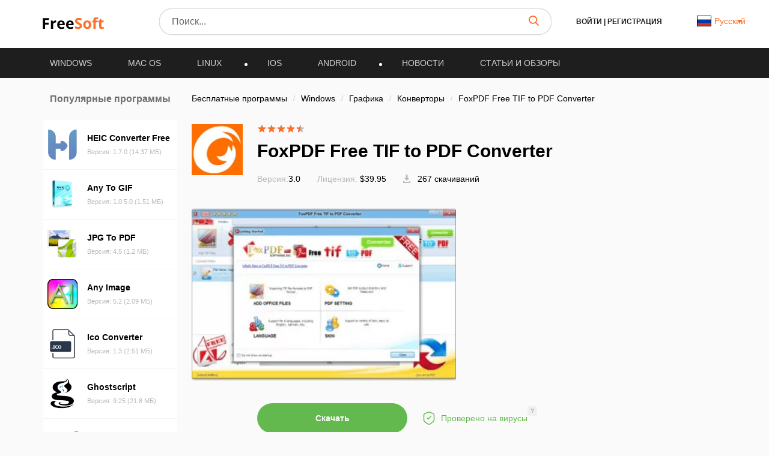

--- FILE ---
content_type: text/css
request_url: https://freesoft.ru/build/assets/app-page-new-CmmM1aBW.css
body_size: 23196
content:
@charset "UTF-8";.container{margin-right:auto;margin-left:auto;padding-left:16px;padding-right:16px}@media (min-width: 768px){.container{width:750px}}@media (min-width: 992px){.container{width:970px}}@media (min-width: 1200px){.container{width:1170px}}.row{margin-left:-16px;margin-right:-16px}.col-md-1,.col-md-2,.col-md-3,.col-lg-3,.col-xs-4,.col-md-4,.col-sm-5,.col-md-5,.col-sm-6,.col-md-6,.col-sm-7,.col-md-7,.col-xs-8,.col-sm-8,.col-md-8,.col-md-9,.col-lg-9,.col-md-10,.col-lg-10,.col-xs-12,.col-sm-12,.col-md-12,.col-lg-12{position:relative;min-height:1px;padding-left:16px;padding-right:16px}.col-xs-4,.col-xs-8{float:left}.col-xs-12{float:left;width:100%}.col-xs-8{width:66.66666667%}.col-xs-4{width:33.33333333%}@media (min-width: 768px){.col-sm-5,.col-sm-6,.col-sm-7,.col-sm-8{float:left}.col-sm-12{float:left;width:100%}.col-sm-8{width:66.66666667%}.col-sm-7{width:58.33333333%}.col-sm-6{width:50%}.col-sm-5{width:41.66666667%}}@media (min-width: 992px){.col-md-1,.col-md-2,.col-md-3,.col-md-4,.col-md-5,.col-md-6,.col-md-7,.col-md-8,.col-md-9,.col-md-10{float:left}.col-md-12{float:left;width:100%}.col-md-10{width:83.33333333%}.col-md-9{width:75%}.col-md-8{width:66.66666667%}.col-md-7{width:58.33333333%}.col-md-6{width:50%}.col-md-5{width:41.66666667%}.col-md-4{width:33.33333333%}.col-md-3{width:25%}.col-md-2{width:16.66666667%}.col-md-1{width:8.33333333%}}@media (min-width: 1200px){.col-lg-3,.col-lg-9,.col-lg-10{float:left}.col-lg-12{float:left;width:100%}.col-lg-10{width:83.33333333%}.col-lg-9{width:75%}.col-lg-3{width:25%}}.modal{text-align:center;display:none;overflow:hidden;position:fixed;top:0;right:0;bottom:0;left:0;z-index:1050;-webkit-overflow-scrolling:touch;outline:0}.modal-content{position:relative;background-color:#fff;border:1px solid #595959;border:1px solid rgba(0,0,0,.2);border-radius:6px;-webkit-box-shadow:0 3px 9px rgba(0,0,0,.5);box-shadow:0 3px 9px #00000080;-webkit-background-clip:padding-box;background-clip:padding-box;outline:0}.modal-backdrop{position:fixed;top:0;left:0;z-index:1040;width:100%;height:100%;background-color:#00000080}.modal-backdrop.fade{opacity:0;filter:alpha(opacity=0)}.modal-backdrop.in{opacity:.5;filter:alpha(opacity=50)}.modal-header{padding:15px}.modal-header .close{margin-top:-2px;background:transparent;border:none}.modal-body{position:relative}@media (min-width: 320px){#login{text-align:center}#thanks-registarion .modal-dialog{width:500px}.modal__download{max-width:945px;min-height:max-content;padding:20px;box-sizing:border-box}.modal__download .modal__auth{min-height:595px;width:100%;border-radius:3px;position:absolute;margin-top:0}.modal__download .modal__auth__close{position:absolute;z-index:3;right:10px;top:10px;cursor:pointer;opacity:1!important}.modal__download .modal__auth__close:hover{opacity:.5}.modal__download .modal-body{padding:0}}@media (min-width: 768px){.modal-dialog{max-width:900px;margin:30px 25px;display:inline-block}.modal-content{-webkit-box-shadow:0 5px 15px rgba(0,0,0,.5);box-shadow:0 5px 15px #00000080}}.tab-content>.tab-pane{display:none}.tab-content>.active{display:block}.nav{margin-bottom:0;padding-left:0;list-style:none}.hidden,.hide{display:none!important}.show{display:block!important}@media (max-width: 767px){.hidden-xs{display:none!important}}@media (min-width: 768px) and (max-width: 991px){.hidden-sm{display:none!important}}@media (min-width: 992px) and (max-width: 1199px){.hidden-md{display:none!important}}@media (min-width: 1200px){.hidden-lg{display:none!important}}article,figure,footer,header,main,menu,nav,section,summary{display:block}progress,video{display:inline-block;vertical-align:baseline}[hidden],template{display:none}a{background-color:transparent}a:active,a:hover{outline:0}ul{margin:0;padding:0}b,strong{font-weight:700}small{font-size:80%}img{border:0}svg:not(:root){overflow:hidden}figure{margin:1em 40px}hr{-webkit-box-sizing:content-box;-moz-box-sizing:content-box;box-sizing:content-box;height:0}code{font-family:monospace,monospace;font-size:1em}button,input,select,textarea{color:inherit;font:inherit;margin:0}button{overflow:visible;text-transform:none}select{text-transform:none}button,html input[type=button],input[type=reset],input[type=submit]{-webkit-appearance:button;cursor:pointer}button[disabled],html input[disabled]{cursor:default}button::-moz-focus-inner{border:0;padding:0}input{line-height:normal}input::-moz-focus-inner{border:0;padding:0}input[type=checkbox],input[type=radio]{-webkit-box-sizing:border-box;-moz-box-sizing:border-box;box-sizing:border-box;padding:0}input[type=number]::-webkit-inner-spin-button,input[type=number]::-webkit-outer-spin-button{height:auto}input[type=search]{-webkit-appearance:textfield;-webkit-box-sizing:content-box;-moz-box-sizing:content-box;box-sizing:content-box}input[type=search]::-webkit-search-cancel-button,input[type=search]::-webkit-search-decoration{-webkit-appearance:none}textarea{overflow:auto}table{border-collapse:collapse;border-spacing:0}td{padding:0}@media print{*{background:transparent!important;color:#000!important;-webkit-box-shadow:none!important;box-shadow:none!important;text-shadow:none!important}*:before,*:after{background:transparent!important;color:#000!important;-webkit-box-shadow:none!important;box-shadow:none!important;text-shadow:none!important}a,a:visited{text-decoration:underline}a[href]:after{content:" (" attr(href) ")"}blockquote{border:1px solid #999;page-break-inside:avoid}tr{page-break-inside:avoid}img{page-break-inside:avoid;max-width:100%!important}p,h2,h3{orphans:3;widows:3}h2,h3{page-break-after:avoid}.label{border:1px solid #000}.table{border-collapse:collapse!important}.table td{background-color:#fff!important}}*{-webkit-box-sizing:border-box;-moz-box-sizing:border-box;box-sizing:border-box}html{font-size:10px;-webkit-tap-highlight-color:rgba(0,0,0,0)}body{font-family:Open Sans,sans-serif;font-size:14px;line-height:1.42857143;color:#333;background-color:#fff}input,button,select,textarea{font-family:inherit;font-size:inherit;line-height:inherit}a{color:#fd6f29;text-decoration:none}a:hover{text-decoration:none}a:focus{text-decoration:none}figure{margin:0}img{vertical-align:middle}.thumbnail>img,.thumbnail a>img{display:block;max-width:100%;height:auto}label{display:inline-block;max-width:100%;margin-bottom:5px;font-weight:700}select[multiple],select[size]{height:auto}input[type=file]:focus,input[type=radio]:focus,input[type=checkbox]:focus{outline:5px auto -webkit-focus-ring-color;outline-offset:-2px}.breadcrumb{padding:8px 0;margin-bottom:20px;list-style:none;background-color:transparent;border-radius:4px}.breadcrumb>li{display:inline-block}.breadcrumb>li+li:before{content:"/ ";padding:0 5px;color:#ccc}.breadcrumb>.active{color:#777}.container:before,.container:after{content:" ";display:table}.row:before,.row:after{content:" ";display:table}.nav:before,.nav:after{content:" ";display:table}.modal-header:before,.modal-header:after{content:" ";display:table}.container:after,.row:after,.nav:after,.modal-header:after{clear:both}@-ms-viewport{width:device-width}.visible-lg{display:none!important}@media (min-width: 1200px){.visible-lg{display:block!important}table.visible-lg{display:table!important}tr.visible-lg{display:table-row!important}td.visible-lg{display:table-cell!important}}.fs-wrap{font-family:Open Sans,-apple-system,BlinkMacSystemFont,Segoe UI,Roboto,Helvetica Neue,Arial,Noto Sans,sans-serif,"Apple Color Emoji","Segoe UI Emoji",Segoe UI Symbol,"Noto Color Emoji";font-size:16px;line-height:22px;color:#000;font-weight:400;letter-spacing:normal;font-style:normal;text-align:left;-webkit-font-smoothing:antialiased;-moz-osx-font-smoothing:grayscale;-webkit-text-size-adjust:100%;-ms-text-size-adjust:100%;-ms-overflow-style:scrollbar;-webkit-tap-highlight-color:rgba(0,0,0,0)}@media (max-width: 991px){.fs-wrap{font-size:14px;line-height:20px}}.fs-wrap *,.fs-wrap *:before,.fs-wrap *:after{outline:none!important;box-sizing:border-box}.fs-wrap h1,.fs-wrap h2,.fs-wrap h3,.fs-wrap h4,.fs-wrap h5,.fs-wrap h6,.fs-wrap .h1,.fs-wrap .h2,.fs-wrap .h3,.fs-wrap .h4,.fs-wrap .h5,.fs-wrap .h6{font-weight:700;margin:0 0 24px}.fs-wrap h1,.fs-wrap .h1{font-size:30px;line-height:41px}@media (max-width: 991px){.fs-wrap h1,.fs-wrap .h1{font-size:20px;line-height:28px}}.fs-wrap h2,.fs-wrap .h2{font-size:21px;line-height:29px}@media (max-width: 991px){.fs-wrap h2,.fs-wrap .h2{font-size:18px;line-height:24px}}.fs-wrap h3,.fs-wrap .h3{font-size:18px;line-height:25px}@media (max-width: 991px){.fs-wrap h3,.fs-wrap .h3{font-size:16px;line-height:22px}}.fs-wrap h4,.fs-wrap .h4{font-size:16px;line-height:22px}@media (max-width: 991px){.fs-wrap h4,.fs-wrap .h4{font-size:14px;line-height:20px}}.fs-wrap h5,.fs-wrap .h5{font-size:15px;line-height:21px}@media (max-width: 991px){.fs-wrap h5,.fs-wrap .h5{font-size:13px;line-height:19px}}.fs-wrap h6,.fs-wrap .h6{font-size:14px;line-height:20px}@media (max-width: 991px){.fs-wrap h6,.fs-wrap .h6{font-size:12px;line-height:18px}}.fs-wrap p,.fs-wrap .p{margin:0 0 24px}.fs-wrap img{max-width:100%}.fs-wrap ul,.fs-wrap ol{margin:0 0 24px;padding:0 0 0 24px}.fs-wrap ul li,.fs-wrap ol li{margin:0}.fs-wrap ul li+li,.fs-wrap ol li+li{margin-top:12px}.fs-wrap .fs-layout{display:flex;flex-wrap:nowrap}.fs-wrap .fs-sidebar{flex:0 0 224px;max-width:224px;padding:24px 0 40px}.fs-wrap .fs-sidebar+.fs-main{flex:0 0 calc(100% - 224px);max-width:calc(100% - 224px);padding-left:24px}.fs-wrap .fs-sidebar__section+.fs-sidebar__section{margin-top:32px}.fs-wrap .fs-sidebar__section-title{margin:0 0 24px;font-size:16px;line-height:22px;font-weight:600;color:#6f6f6f;text-align:center}.fs-wrap .fs-main{width:100%;padding:24px 0 40px}.fs-wrap .fs-main__section+.fs-main__section{margin-top:40px}.fs-wrap .fs-main__section.section--bg{background:#fff;padding:24px}@media (max-width: 767px){.fs-wrap .fs-main__section.section--bg{padding-left:16px;padding-right:16px}}.fs-wrap .fs-main__section-block+.fs-main__section-block{margin-top:32px}.fs-wrap .fs-main__section-title{margin:0 0 32px;font-size:18px;line-height:25px;font-weight:600;color:#6f6f6f;text-align:center}@media (max-width: 991px){.fs-wrap .fs-main__section-title{font-size:16px;line-height:22px}}.fs-wrap .fs-main__section-subtitle{margin:0 0 16px;display:flex;flex-wrap:nowrap;justify-content:space-between;align-items:center}.fs-wrap .fs-main__section-subtitle>*{margin:0;font-weight:600}.fs-wrap .fs-main__section-subtitle a{flex-shrink:0;font-size:14px;line-height:19px;margin-left:16px}@keyframes fadeInUp{0%{opacity:0;transform:translate3d(0,100%,0)}to{opacity:1;transform:translateZ(0)}}*{-webkit-box-sizing:border-box;-moz-box-sizing:border-box;box-sizing:border-box;outline:none!important}*:before,*:after{-webkit-box-sizing:border-box;-moz-box-sizing:border-box;box-sizing:border-box}*:focus{outline:none!important}*::-webkit-input-placeholder{color:#666;opacity:1}*:-moz-placeholder{color:#666;opacity:1}*::-moz-placeholder{color:#666;opacity:1}*:-ms-input-placeholder{color:#666;opacity:1}body input:focus:required:invalid,body textarea:focus:required:invalid{color:#666}body input:required:valid,body textarea:required:valid{color:#666}html,body{font-family:Open Sans,sans-serif}body{height:100%}body{font-size:16px;min-width:320px;position:relative;line-height:1.65;overflow-x:hidden;background:#fafafa;scroll-behavior:smooth;outline:none;margin:0}body.overflow{overflow:hidden}::-webkit-scrollbar{width:5px;height:10px}::-webkit-scrollbar-button{width:5px;height:2px}::-webkit-scrollbar-thumb{background:#fd6f29;border:71px none #ffffff;border-radius:31px}::-webkit-scrollbar-thumb:hover{background:#fd6f29}::-webkit-scrollbar-thumb:active{background:#fd6f29}::-webkit-scrollbar-track{background:#eee;border:65px none #ffffff;border-radius:34px}::-webkit-scrollbar-track:hover{background:#fff}::-webkit-scrollbar-track:active{background:#ccc}::-webkit-scrollbar-corner{background:transparent}::-moz-scrollbar{width:5px;height:10px}::-moz-scrollbar-button{width:5px;height:2px}::-moz-scrollbar-thumb{background:#fd6f29;border:71px none #ffffff;border-radius:31px}::-moz-scrollbar-thumb:hover{background:#fd6f29}::-moz-scrollbar-thumb:active{background:#fd6f29}::-moz-scrollbar-track{background:#eee;border:65px none #ffffff;border-radius:34px}::-moz-scrollbar-track:hover{background:#fff}::-moz-scrollbar-track:active{background:#ccc}::-moz-scrollbar-corner{background:transparent}::selection{background-color:#fd6f29;color:#fff}@keyframes fadeIn{0%{opacity:0}to{opacity:1}}@-webkit-keyframes fadeInLeft{0%{opacity:0;-webkit-transform:translate3d(-100%,0,0);transform:translate3d(-100%,0,0)}to{opacity:1;-webkit-transform:translate3d(0,0,0);transform:translateZ(0)}}@keyframes fadeInLeft{0%{opacity:0;-webkit-transform:translate3d(-100%,0,0);transform:translate3d(-100%,0,0)}to{opacity:1;-webkit-transform:translate3d(0,0,0);transform:translateZ(0)}}.modal-content{padding:0!important}.breadcrumb-item{font-size:14px}.breadcrumb-item a{color:#1e1e1e}.base__link:hover{color:#fd6f29;transition:all .3s ease;text-decoration:none}.border-btn{width:218px;box-shadow:0 0 0 1px #63b94d;box-sizing:border-box;border-radius:40px;margin-right:20px;display:flex;height:57px;padding:7px 10px;font-size:13px;color:#333;transition:all .3s ease;position:relative}.border-btn .border-btn-tooltip{position:absolute;left:0;top:-85px;background:#000;opacity:.8;border-radius:3px;transition:all .3s ease;width:100%;height:70px;padding:3px 9px;opacity:0}.border-btn .border-btn-tooltip:before{z-index:-1;position:absolute;top:98.1%;left:70%;margin-left:-25%;content:"";width:0;height:0;border-top:solid 8px #000000;border-left:solid 8px transparent;border-right:solid 8px transparent}.border-btn .border-btn-tooltip p{color:#fff;font-size:12px;line-height:14px;padding:0;margin:5px 0}.border-btn .border-btn-tooltip p svg{margin-right:5px}.border-btn svg{margin-right:5px}.border-btn__download{width:100%;display:block;font-size:16px;line-height:1.4}.border-btn:hover{background:#fff;box-shadow:0 4px 12px #0000001a;color:#63b94d;border:none;transition:all .3s ease}.border-btn:hover .border-btn-tooltip{opacity:1;transition:all .3s ease}.green-btn{background:#63b94d;border-radius:30px;font-size:14px;color:#fff;text-decoration:none;display:flex;justify-content:space-between;padding:15px 30px;cursor:pointer}.green-btn.buy{background:#fd6f29}.green-btn.buy:hover,.green-btn.buy:focus{background:#fd651a;box-shadow:1px 1px 10px 1px #fd6f29;border:none}.green-btn svg,.green-btn img{margin-right:10px}.green-btn:focus{background:#63b94d;box-shadow:0 0 0 3px #a3d696}.green-btn:hover{background:#63b94d;box-shadow:1px 1px 10px 1px #63b94d;transition:all .3s;text-decoration:none;color:#fff}.button{padding:15px 40px;box-shadow:0 0 0 1px #fd6f29;color:#fd6f29;border-radius:30px;background:transparent;display:inline-block;font-size:14px;text-decoration:none;border:none;outline:none;margin:0 5px}.button:focus{text-decoration:none;color:#fff;background:#fd6f29}.button:hover{text-decoration:none;color:#fd6f29;background:#fff;box-shadow:0 4px 12px #0000001a;transition:all .3s}.orange-btn{margin-top:10px;background:#fd6f29;font-size:16px;text-align:center;border-radius:30px;font-style:normal;font-weight:400;line-height:normal;color:#fff;width:100%;padding:20px 0;border:none;text-decoration:none}.orange-btn:focus{background:#fd6f29;box-shadow:0 0 0 3px #feb38e;text-decoration:none;color:#fff}.orange-btn:hover{background:#fd6f29;box-shadow:1px 1px 10px 1px #fd6f29;transition:all .3s;text-decoration:none;color:#fff}.orange-btn.disabled{background:#999;color:#cecece;cursor:default}.orange-btn.disabled:hover{box-shadow:none}.thanks__registration{height:400px;display:flex;flex-direction:column;justify-content:center;text-align:center;padding:10px 40px}.thanks__registration h3{font-size:25px;text-align:center;color:#1e1e1e;font-weight:700;margin-bottom:5px}.thanks__registration p{font-size:14px;line-height:22px;color:#595959;margin-top:10px}.thenks{display:none;padding:120px 0}.unsuccessfully{display:none}.checkmark{position:relative;top:0;left:0;height:20px;width:20px;cursor:pointer;border-radius:50%;border:2px solid #ccc;margin:0 5px}.radio-container{display:flex;margin:0 5px;background:transparent;align-items:center;color:#000}.radio-container input[type=checkbox],.radio-container input[type=radio]{display:none}.radio-container input:checked~.checkmark{border:2px solid #CCCCCC}.checkmark:after{content:"";position:absolute;display:none}.radio-container input:checked~.checkmark{border-color:#fd6f29}.radio-container input:checked~.checkmark:after{display:block}.radio-container .checkmark:after{top:4px;left:4px;width:8px;height:8px;border-radius:50%;background:#fd6f29}.pagination-list{width:100%;padding:0}.modal__reset-email{margin-top:100px;max-width:320px;height:199px!important;background:#fff;border-radius:3px;padding:15px;position:relative;display:inline-block}.breadcrumb{margin-top:40px}.reset-email-success{text-align:center;padding:20px}.reset-email-success__description{padding:10px 20px}.reset-email-success__description p{font-size:14px;line-height:22px;color:#999}.base-input{font-size:14px;font-weight:400;font-style:normal;line-height:normal;color:#333;padding:20px 47px 20px 22px;border:2px solid #CCCCCC;border-radius:3px;outline:none;background:transparent;width:100%;margin-bottom:20px}.error-modal{margin-top:200px;max-width:600px;min-height:500px;background:#fff;border-radius:3px;padding:30px!important;width:100%;height:max-content!important}.error-modal .modal-header{position:absolute;top:10px;right:10px}.error-modal button{opacity:1}.error-modal .orange-btn{max-width:300px;display:inline-block}.error-modal h3{font-size:20px;font-weight:700;color:#000}.error-modal textarea{min-height:150px;resize:none}.error-modal input,.error-modal textarea{width:100%}.d-flex{display:flex}.articles__slide__item__title h3{color:#000;font-size:16px;font-style:normal;font-weight:700;line-height:24px}@media (min-width: 320px){.not-found{margin:50px 0;text-align:center}.not-found__title{display:flex;flex-direction:column;justify-content:center;margin-bottom:20px}.not-found__title h1{font-style:normal;font-weight:700;font-size:100px;line-height:136px;text-align:center;color:#1e1e1e;margin:0 0 20px}.not-found__info{padding:0;text-align:center}.not-found__info h3{font-style:normal;font-weight:400;font-size:20px;line-height:27px;color:#6f6f6f;margin:0 0 15px}.not-found__info p{font-style:normal;font-weight:400;font-size:14px;line-height:23px;color:#1e1e1e}.not-found__search{margin-bottom:35px}.not-found__search p{font-style:normal;font-weight:400;font-size:16px;line-height:24px;text-align:center;color:#545454}.app__download__timer h1{font-size:20px}.app__download__timer img{max-width:231px;height:229px}}@media (min-width: 960px){.not-found{margin:140px 0;text-align:left}.not-found__info{padding:0 40px 35px 70px;text-align:left}.not-found__search p{text-align:left;padding-right:30px}.not-found__title{flex-direction:row;margin-bottom:50px}.not-found__title h1{font-size:140px;line-height:.7}.app__download__timer h1{font-size:29px}.app__download__timer img{max-width:320px;height:306px}}.one-row-trunc{overflow:hidden;text-overflow:ellipsis;display:-webkit-box;-webkit-line-clamp:1;-webkit-box-orient:vertical;line-height:1.4em;max-height:2.6em}.two-row-trunc{overflow:hidden;text-overflow:ellipsis;display:-webkit-box;-webkit-line-clamp:2;-webkit-box-orient:vertical;line-height:1.4em;max-height:3.9em}.three-row-trunc{overflow:hidden;text-overflow:ellipsis;display:-webkit-box;-webkit-line-clamp:3;-webkit-box-orient:vertical;line-height:1.4em;max-height:5.6em}.responsive-opacity{position:fixed;top:0;left:0;height:100%;width:100%;overflow:hidden;z-index:4;display:none;background:#000000e0}.search-results{margin:35px 0}.search-results h1{margin-bottom:20px}.search-results .col-lg-10{margin-top:35px;padding-left:0}.text-page{margin:35px 0}.text-page h2{margin-bottom:20px}.text-page .col-md-8{padding-left:0}.add-app__success{height:100%;flex-direction:column;justify-content:center;align-items:center;text-align:center;display:none;padding-top:100px}.add-app__success h3{font-size:20px;color:#1e1e1e;margin-bottom:15px}.add-app__success p{font-size:14px;color:#595959;line-height:22px}.add-app-modal{margin-top:200px;max-width:600px;min-height:500px;background:#fff;border-radius:3px;padding:30px;width:100%;display:inline-block}.add-app-modal__content{padding:70px 20px;box-sizing:border-box;background:#fff}.add-app-modal__title{text-align:left;margin-bottom:20px}.add-app-modal__title h3{font-size:20px;color:#000;font-weight:700;margin:0 0 10px}.add-app-modal__title p{font-size:14px;color:#545454;line-height:22px}.add-app-modal__fields{text-align:center}.add-app-modal__fields .orange-btn{max-width:300px}.add-app-modal__fields textarea{min-height:150px;resize:none}.add-app-modal__fields input[type=text],.add-app-modal__fields textarea{font-size:14px;font-weight:400;font-style:normal;line-height:normal;color:#333;padding:20px 47px 20px 22px;border:2px solid #CCCCCC;border-radius:3px;outline:none;background:transparent;width:100%;margin-bottom:20px}.radio-container .checkmark:after{top:2px;left:2px}.radio-container{font-size:11px}.checkmark{width:16px;height:16px}.green-btn{padding:15px 30px}#search{position:relative;z-index:6}.star{color:#fd6f29}.gray-star{color:#bababa}.header__search-results__responsive{border-radius:0;left:0;top:58px;padding:0;position:absolute;z-index:5;background:#fff;width:100%}.header__search-results{position:absolute;background:#fff;box-shadow:0 4px 12px #00000024;border-radius:10px;top:40px;max-height:280px;overflow-y:scroll;z-index:4;width:100%;padding:10px 10px 0}.header__search-results::-webkit-scrollbar-thumb{background:#6f6f6f;border-radius:4px;width:2px}.header__search-item{list-style-type:none;font-size:14px;line-height:23px;padding:15px;color:#000;display:flex;justify-content:space-between;cursor:pointer}.header__search-item:first-child{border-top:1px solid #dcdcdc}.header__search-item:hover{background:#eee;border-radius:3px;cursor:pointer}.header__search-item span{cursor:pointer}.header__search-item .highlight{color:#fd6f29}.lazy,.swiper-lazy{position:relative;overflow:hidden}.lazy:before,.swiper-lazy:before{content:"";position:absolute;left:0;right:0;width:201px;height:120px;background:#fff}.listing__responsive__articles .lazy:before,.listing__responsive__articles .swiper-lazy:before{display:none}.article__image{width:100%;height:100%;position:absolute;top:0;left:0;object-fit:cover}.yandex__logo{display:inline-block;width:80px;height:80px;margin-right:14px;vertical-align:middle}.yandex__logo img{height:auto;object-fit:cover;width:100%}.content__download{margin:40px 0}.content__download p{font-size:18px;margin-bottom:40px}.content__download h4{font-size:22px;margin:0}.content__download h3{font-size:18px;text-align:center;margin-bottom:20px}.content__download .download__arrow{text-align:center}.content__download .download__arrow img{width:100px;height:100px;display:inline-block}.content__download .green-btn{display:inline-block;text-align:center;padding:15px 140px;font-size:30px;font-weight:800}.yandex__icon{box-shadow:0 2px 8px #00000024;padding:20px 0;text-align:center;max-width:187px;border-radius:5px;margin-bottom:30px}.yandex__icon:hover{transform:scale(1.1);transition:all .4s}.yandex__icon p{margin-bottom:0;font-size:14px}.yandex__icon img{max-width:55px;margin-bottom:0!important;height:55px}.yandex__title{font-size:20px!important}.yandex__thanks{margin:0 auto;display:none;position:absolute;top:35%;z-index:25;text-align:center}.yandex__thanks .close{width:20px;height:20px;background:url([data-uri]…kU4ebB1sAWUIStYBXuAYswH6xGMIff8aNPnb+QHF7i+hJgAFv4302Ue1obAAAAAElFTkSuQmCC) no-repeat;position:fixed;right:60px;top:10%;cursor:pointer}.yandex__thanks h2{margin-bottom:20px;font-size:35px;color:#fff}.yandex__thanks p{color:#fff;font-size:20px;padding:0 35px}.yandex__thanks .thankyou__arrow_type_bottom-curve{overflow:hidden;width:-webkit-calc(50% - 420px);width:calc(50% - 420px);height:44%}.yandex__thanks .thankyou__arrow{position:fixed;left:20px;z-index:1;bottom:20px;display:block}.yandex__thanks .thankyou__arrow_type_bottom-curve .thankyou__arrow-inside{width:120%;height:-webkit-calc(100% - 34px);height:calc(100% - 34px);margin-left:9px;border-width:6px 0 0 7px;border-style:solid;border-radius:100% 0 0;color:#fff}.yandex__thanks .thankyou__arrow_type_bottom-curve .thankyou__arrow-inside:after{content:"";position:absolute;bottom:17px;left:0;width:0;height:0;border-left:12px solid transparent;border-right:12px solid transparent;border-top:17px solid #fff;clear:both}.background{position:fixed;top:0;left:0;height:100%;width:100%;overflow:hidden;z-index:6;display:none;background:#000000e0}.user-pic{width:68px;height:68px;object-fit:cover;background-image:url([data-uri])}.next-icon{width:7px;height:13px;cursor:pointer;display:inline-block;background-image:url([data-uri])}.sticky-block{position:sticky!important;top:20px}a.text{color:#000}.grecaptcha-badge{visibility:hidden!important}.swiper-wrapper{position:relative;width:100%;height:100%;z-index:1;display:-webkit-box;display:-webkit-flex;display:-ms-flexbox;display:flex;-webkit-transition-property:-webkit-transform;transition-property:-webkit-transform;-o-transition-property:transform;transition-property:transform;transition-property:transform,-webkit-transform;-webkit-box-sizing:content-box;box-sizing:content-box}.swiper-wrapper{-webkit-transform:translate3d(0px,0,0);transform:translateZ(0)}.swiper-slide{-webkit-flex-shrink:0;-ms-flex-negative:0;flex-shrink:0;width:100%;position:relative;-webkit-transition-property:-webkit-transform;transition-property:-webkit-transform;-o-transition-property:transform;transition-property:transform;transition-property:transform,-webkit-transform}.swiper-lazy-preloader{width:42px;height:42px;position:absolute;left:50%;top:50%;margin-left:-21px;margin-top:-21px;z-index:10;-webkit-transform-origin:50%;-ms-transform-origin:50%;transform-origin:50%;-webkit-animation:swiper-preloader-spin 1s steps(12,end) infinite;animation:swiper-preloader-spin 1s steps(12,end) infinite}.swiper-lazy-preloader:after{display:block;content:"";width:100%;height:100%;background-image:url("data:image/svg+xml;charset=utf-8,%3Csvg%20viewBox%3D'0%200%20120%20120'%20xmlns%3D'http%3A%2F%2Fwww.w3.org%2F2000%2Fsvg'%20xmlns%3Axlink%3D'http%3A%2F%2Fwww.w3.org%2F1999%2Fxlink'%3E%3Cdefs%3E%3Cline%20id%3D'l'%20x1%3D'60'%20x2%3D'60'%20y1%3D'7'%20y2%3D'27'%20stroke%3D'%236c6c6c'%20stroke-width%3D'11'%20stroke-linecap%3D'round'%2F%3E%3C%2Fdefs%3E%3Cg%3E%3Cuse%20xlink%3Ahref%3D'%23l'%20opacity%3D'.27'%2F%3E%3Cuse%20xlink%3Ahref%3D'%23l'%20opacity%3D'.27'%20transform%3D'rotate(30%2060%2C60)'%2F%3E%3Cuse%20xlink%3Ahref%3D'%23l'%20opacity%3D'.27'%20transform%3D'rotate(60%2060%2C60)'%2F%3E%3Cuse%20xlink%3Ahref%3D'%23l'%20opacity%3D'.27'%20transform%3D'rotate(90%2060%2C60)'%2F%3E%3Cuse%20xlink%3Ahref%3D'%23l'%20opacity%3D'.27'%20transform%3D'rotate(120%2060%2C60)'%2F%3E%3Cuse%20xlink%3Ahref%3D'%23l'%20opacity%3D'.27'%20transform%3D'rotate(150%2060%2C60)'%2F%3E%3Cuse%20xlink%3Ahref%3D'%23l'%20opacity%3D'.37'%20transform%3D'rotate(180%2060%2C60)'%2F%3E%3Cuse%20xlink%3Ahref%3D'%23l'%20opacity%3D'.46'%20transform%3D'rotate(210%2060%2C60)'%2F%3E%3Cuse%20xlink%3Ahref%3D'%23l'%20opacity%3D'.56'%20transform%3D'rotate(240%2060%2C60)'%2F%3E%3Cuse%20xlink%3Ahref%3D'%23l'%20opacity%3D'.66'%20transform%3D'rotate(270%2060%2C60)'%2F%3E%3Cuse%20xlink%3Ahref%3D'%23l'%20opacity%3D'.75'%20transform%3D'rotate(300%2060%2C60)'%2F%3E%3Cuse%20xlink%3Ahref%3D'%23l'%20opacity%3D'.85'%20transform%3D'rotate(330%2060%2C60)'%2F%3E%3C%2Fg%3E%3C%2Fsvg%3E");background-position:50%;background-size:100%;background-repeat:no-repeat}@-webkit-keyframes swiper-preloader-spin{to{-webkit-transform:rotate(360deg);transform:rotate(360deg)}}@keyframes swiper-preloader-spin{to{-webkit-transform:rotate(360deg);transform:rotate(360deg)}}@keyframes opacity{0%{opacity:0}to{opacity:1}}@media only screen and (min-width: 320px){.header{background:#1e1e1e;margin-bottom:0}.header .responsive-search{text-align:right;padding-right:15px}.header #search{position:relative;z-index:6}.header__lang{margin-top:6px}.header__search__responsive__row #responsive-search{width:90%;margin-left:20px}.header__burgeer{cursor:pointer}.header__burgeer:hover{opacity:.6}.header__burgeer .line{width:25px;height:2px;margin:5px 0;background:#fd6f29;border-radius:1px}.header__top{margin:15px 0;position:relative;animation:fadeIn .3s ease}.header__logo{margin-top:10px}.header__logo__responsive{text-align:center}.header__lang .listing-new__sort-dropdown .dropdown-value{display:flex;justify-content:end;align-items:center;white-space:nowrap}.header__lang .listing-new__sort-dropdown .dropdown-value img{margin-right:5px;max-width:24px;border:solid black 1px}.header__lang .listing-new__sort-dropdown .dropdown-list{left:auto;right:0;width:auto;min-width:150px;margin-top:5px}.header__lang .listing-new__sort-dropdown .dropdown-list span,.header__lang .listing-new__sort-dropdown .dropdown-list a{display:flex;justify-content:start;align-items:center}.header__lang .listing-new__sort-dropdown .dropdown-list span img,.header__lang .listing-new__sort-dropdown .dropdown-list a img{margin-right:5px;max-width:24px;border:solid black 1px}.header__lang .drawer-item{display:flex;justify-content:start;align-items:center}.header__lang .drawer-item img{max-width:24px;margin-right:5px;border:1px solid black}.header__auth{text-align:center;margin-top:7px}.header__auth a,.header__auth span{color:#1e1e1e;text-transform:uppercase;font-weight:600;line-height:normal;font-size:12px;text-decoration:none}.header__auth a{padding:0 3px}.header__auth a:hover{opacity:.6}.header__search{position:relative}.header__search__responsive{display:block;text-align:right;cursor:pointer;position:relative;padding-right:15px}.header__search__responsive__field{width:100%}.header__search__responsive__close,.header__search__responsive__back{cursor:pointer}.header__search__responsive__row{left:0;top:0;position:absolute;width:100%;background:#000;padding:10px 20px;z-index:4;display:flex;justify-content:space-between;align-items:center;display:none;animation:fadeIn .3s ease}.header__search__responsive__row.show-search{display:flex;justify-content:flex-start}.header__search__responsive__row.show-search #responsive-search{width:90%;margin-left:20px}.header__search__responsive__row input{font-size:18px;line-height:23px;color:#fff;font-weight:400;font-style:normal;background:transparent;width:100%;border:none;padding:5px 0;outline:none;margin-left:10px}.header__search input{border-radius:20px;border:none;background:#fff;width:100%!important;outline:none;padding:8px 47px 8px 20px;position:relative;z-index:10;box-shadow:0 0 0 1.5px #dcdcdc}.header__search input.responsive{font-size:18px;line-height:23px;color:#fff;font-weight:400;font-style:normal;background:transparent;width:100%;border:none;padding:5px 0;outline:none}.header__search input.active{box-shadow:none;background:#fff;position:relative;border-bottom:1px solid #eee;border-bottom-left-radius:0;border-bottom-right-radius:0;border-top-right-radius:0}.header__search input.active:after{width:90%;left:10%;height:2px;background:red;content:"";position:absolute}.header__search svg{position:absolute;right:20px;bottom:14px;z-index:10;cursor:pointer}.header__menu{background:#1e1e1e;display:flex;justify-content:space-between;flex-direction:column;align-items:center;display:none}.header__menu.white{padding-top:25px;background:transparent}.header__menu.white ul li a{padding:15px 20px;font-weight:500}.header__menu__user{position:relative}.header__menu__user__profile{position:relative;z-index:3;margin-top:5px;display:flex;padding:0 15px;justify-content:space-between;align-items:center;cursor:pointer;transition:all .3s}.header__menu__user__profile span{overflow:hidden;white-space:nowrap;text-overflow:ellipsis}.header__menu__user__list{position:absolute;top:-10px;left:0;height:max-content;width:190px;z-index:2;background:#fff;box-shadow:0 4px 12px #00000024;border-radius:10px;padding:45px 5px 20px;display:none}.header__menu__user__list.active{display:block}.header__menu__user__list__item{padding:14px;cursor:pointer;display:flex;justify-content:flex-start;align-items:center;border-radius:3px;transition:all .3s ease}.header__menu__user__list__item:hover{background:#eee;transition:all .3s ease}.header__menu__user__list__item:hover a{color:#fd6f29}.header__menu__user__list__item:hover svg rect,.header__menu__user__list__item:hover svg path,.header__menu__user__list__item:hover svg circle{color:#fd6f29}.header__menu__user__list__item img{margin-right:10px}.header__menu__user__list__item a{font-size:14px;line-height:23px;color:#333}.header__menu__responsive{width:85%;position:fixed;top:0;display:none;z-index:4;animation:fadeInLeft .5s ease;height:100vh;background:#fff}.header__menu__responsive__list{background:#fff}.header__menu__responsive__close{cursor:pointer}.header__menu__responsive__close svg{opacity:.7}.header__menu__responsive__auth{text-align:left;background:#f3f3f3;padding:20px 0 20px 20px}.header__menu__responsive__auth a,.header__menu__responsive__auth span{color:#1e1e1e;text-transform:uppercase;font-weight:600;line-height:normal;font-size:14px;text-decoration:none}.header__menu__responsive__auth a{padding:0 3px}.header__menu__responsive__user{cursor:pointer}.header__menu__responsive__user__top{display:flex;justify-content:flex-start;align-items:center;background-color:#eee;padding:20px 10px;margin-bottom:3px}.header__menu__responsive__user__top img{margin:0 10px}.header__menu__responsive__user__top img.active{transform:rotate(180deg);transition:all .3s ease}.header__menu__responsive__user__top span{color:#333;text-transform:uppercase;font-weight:600;font-size:12px;line-height:normal}.header__menu__responsive__user__list{background:#eee;padding:20px 0;display:none}.header__menu__responsive__user__list.active{display:block}.header__menu__responsive__user__list__item{padding:15px 20px;display:flex;justify-content:flex-start;align-items:center}.header__menu__responsive__user__list__item img{margin-right:10px}.header__menu__responsive__user__list__item a{font-size:14px;line-height:24px;font-weight:400;color:#000}.header__menu__responsive ul{padding:10px 0 10px 20px;margin:0;border-bottom:1px solid rgba(0,0,0,.2)}.header__menu__responsive ul:last-child{border-bottom:0}.header__menu__responsive ul li{list-style:none;padding:10px 0;text-align:left}.header__menu__responsive ul li a{color:#000;line-height:23px;font-size:14px;font-weight:600;text-align:center;font-family:Open Sans;text-transform:uppercase}.header__menu__responsive__top{padding:15px 15px 15px 20px;background:#000;display:flex;justify-content:space-between;align-items:center}.header__menu__layout{display:flex;justify-content:flex-start;align-items:center;width:100%;height:50px}.header__menu__dot{position:relative;margin:0 10px}.header__menu__dot:before{position:absolute;content:"";border-radius:50%;width:5px;height:5px;background:#fff;top:10%}.header__menu ul{padding:0;margin:0}.header__menu ul:last-child li:last-child{text-align:center}.header__menu ul:first-child li:first-child{text-align:center}.header__menu ul li{list-style-type:none;display:inline-block;cursor:pointer}.header__menu ul li.active{background:#fd6f29}.header__menu ul li:hover{background:#fd6f29;transition:all .3s ease}.header__menu ul li a{padding:15px 28px;line-height:50px;color:#fff;text-transform:uppercase;font-weight:300;font-size:14px;opacity:.8;text-decoration:none}}@media only screen and (min-width: 960px){.header{margin-bottom:0;background:#fff}.header__menu{display:block}.header__top{height:50px}}@media only screen and (min-width: 960px){.header__menu ul li a{padding:13px}}@media only screen and (min-width: 1200px){.header__menu ul li a{padding:15px 28px}}@media only screen and (min-width: 320px){.footer{padding:50px 0;background:#1e1e1e}.footer__top{padding-bottom:30px}.footer__bottom{border-top:1px solid #fff;padding:30px 0;margin-top:0}.footer__bottom__sign{text-align:left;padding:20px 0}.footer__bottom__links{text-align:left}.footer__bottom a,.footer__bottom span{color:#fff;margin:10px 20px 0 0;font-size:14px;opacity:.8}.footer__bottom a:first-child,.footer__bottom span:first-child{margin-left:0}.footer__bottom span{text-align:right;width:100%;margin:0}.footer__social{margin-top:30px;display:flex;justify-content:flex-start}.footer__social a{margin-right:40px}.footer__nav{padding:0;margin:0}.footer__nav li{list-style:none;margin:10px 0;display:block}.footer__nav li a{text-decoration:none;color:#fff;font-size:14px}.footer__nav li a:hover{text-decoration:none;color:#fd6f29;transition:all .3s}.footer__title{margin-top:20px}.footer__title h4{text-transform:uppercase;color:#fff;font-size:14px;font-weight:700;font-style:normal;margin-top:0;margin-bottom:40px}}@media only screen and (min-width: 320px){.download__app{padding:70px 0 0;border-radius:3px}.download__app .row{width:100%}.download__app__bottom{padding:40px 20px;background:#f3f3f3;border-radius:3px;text-align:left;position:relative;border-top:1px solid #dcdcdc;z-index:3}.download__app__bottom p{font-size:14px;color:#6f6f6f;line-height:22px;font-weight:400;font-style:normal;margin:0}.download__app__title{padding:15px;text-align:left}.download__app__title__responsive{width:100%;padding:20px 10px 20px 30px;position:absolute;z-index:2;top:0;left:0;background-color:#000;text-align:left}.download__app__title__responsive h4{color:#fff;margin:0;font-size:18px}.download__app__title h3{font-size:20px;color:#1e1e1e;font-weight:700;line-height:normal;margin:0}.download__app__item{display:flex;justify-content:space-between;align-items:center;padding:26px 20px;border-top:1px solid #dcdcdc;border-radius:3px}.download__app__item__cost{text-align:center}.download__app__item h4{font-size:14px;font-weight:400;font-style:normal;line-height:22px;color:#000;margin-right:10px}}@media only screen and (min-width: 768px){.download__app{padding:20px 0 0}.download__app__title{padding:0 15px}.download__app__title h3{margin-top:0;font-size:29px;margin-bottom:15px}.download__app__item h4{font-size:18px}.download__app__bottom p{font-size:16px}}@media only screen and (min-width: 320px){.modal__auth__close{position:absolute;top:7px;z-index:4;cursor:pointer;right:-25px}.auth{max-width:400px;margin:0 auto;padding:5px 0;text-align:center;position:relative;height:auto}.auth .radio-container{font-size:12px}.auth__registration__subscribe{margin:20px 0;border-top:1px solid #eee;padding-top:20px;width:100%;text-align:center}.auth__registration__subscribe .radio-container{display:flex;justify-content:center}.auth__registration__subscribe .radio-container .checkmark{border-radius:0;border-width:2px;width:17px;height:17px}.auth__registration__subscribe .radio-container .checkmark:after{left:4.5px;top:4px;border-radius:0;width:5px;height:5px}.auth__registration{position:relative;display:none}.auth__registration__labels{padding:10px 0;width:100%;display:flex;justify-content:center;margin:0 0 15px}.auth__registration__labels__error{display:none;padding-bottom:15px}.auth__registration__labels__error.show{display:block}.auth__registration__labels__error span{font-family:Open Sans;font-size:14px;color:#e62222;font-weight:700}.auth__registration.active{display:block}.auth__entrance{position:relative;display:none}.auth__entrance__eye{display:none;top:40%}.auth__entrance__eye.show{display:block}.auth__entrance__policy,.auth__entrance__link{color:#bababa;font-size:14px;line-height:21px;margin-top:20px}.auth__entrance__policy a,.auth__entrance__link a{text-decoration:underline;color:#bababa}.auth__entrance__top__label{font-size:16px;font-weight:400;color:#595959;line-height:27px;text-align:left;margin-bottom:30px}.auth__entrance.active{display:block}.auth__entrance__valid{display:none}.auth__entrance__valid.show{display:block}.auth__entrance__required{display:none;color:red;position:absolute;top:35%;left:20px;pointer-events:none;font-size:14px}.auth__entrance__required.show{display:block}.auth__entrance__error{position:absolute;width:100%;font-size:12px;color:red;bottom:-5px;display:none}.auth__entrance__error.show{display:block}.auth__entrance__link{position:absolute;bottom:-60px;width:100%;text-align:center;left:0}.auth__entrance__form{display:flex;flex-direction:column;align-items:center;margin-bottom:30px}.auth__entrance__form.reset-form{height:60vh}.auth__entrance__form.reset-form #submit-btn{position:absolute;bottom:0}.auth__entrance__title{font-size:14px;font-weight:400;font-style:normal;line-height:normal;color:#6f6f6f;background:#fafafa;position:absolute;top:35px;left:15px;z-index:2;padding:0 10px;height:25px;width:auto;text-align:left;transition:.3s ease all;pointer-events:none}.auth__entrance__title.top{top:-5px}.auth__entrance__item{position:relative;width:100%}.auth__entrance__item__error{display:none}.auth__entrance__item__error.show{display:block;position:relative;text-align:center;width:100%;padding-bottom:10px}.auth__entrance__item__error span{font-family:Open Sans;font-size:14px;color:#e62222;font-weight:700}.auth__entrance__item svg{position:absolute;top:35%;right:25px}.auth__entrance__item input{margin:15px 0;font-size:14px;font-weight:400;font-style:normal;line-height:normal;color:#333;padding:20px 47px 20px 22px;border:2px solid #CCCCCC;border-radius:3px;outline:none;background:transparent;width:100%}.auth__entrance__item input.error{border:2px solid red}.auth__entrance__item input:focus{transition:border .3s ease-in;border:2px solid #FD6F29}.auth__choice__title{text-align:left;padding-left:40px}.auth__choice__title:before{content:"";position:absolute;width:20%;height:2px;background:#eee;left:-10%;top:50%}.auth__choice__title:after{content:"";position:absolute;width:75%;height:2px;background:#eee;right:0%;top:50%}.auth__social__items{width:250px;display:flex;justify-content:flex-start;align-items:center}.auth__social__items a{margin:auto}.auth__social h3{position:relative;font-size:14px;color:#595959;font-weight:400;font-style:normal;line-height:normal}.auth__social__title{margin-top:0;margin-bottom:20px;text-align:left;padding-left:12%}.auth__social__title:before{content:"";position:absolute;width:20%;height:2px;background:#eee;left:-10%;top:50%}.auth__social__title:after{content:"";position:absolute;width:45%;height:2px;background:#eee;right:0%;top:50%}.auth__title{margin:20px 0;border-bottom:0;display:flex;align-items:center}.auth__title__choice{font-size:20px;color:#000;font-weight:700;line-height:normal;font-style:normal;margin:0 5px;cursor:pointer;text-decoration:none}.auth__title__choice:active,.auth__title__choice:focus{text-decoration:none}.auth__title__choice:hover,.auth__title__choice:active,.auth__title__choice:focus{color:#fd6f29;text-decoration:none;transition:.2s linear}.auth__title__choice.active,.auth__title__choice.orange{color:#fd6f29}.auth__title__toggle{width:29px;height:5px;background:#dcdcdc;border-radius:4px;position:relative;z-index:2;margin:0 8px;cursor:pointer}.auth__title__toggle .dot{width:15px;height:15px;display:inherit;border-radius:50%;background:#fd6f29;position:relative;top:-5px;transition:all .3s ease;transform:translate(0)}.auth__title__toggle .dot.slide{transform:translate(15px)}}@media (min-width: 480px){.auth{padding:5px 15px}}.fade{transition:opacity .15s linear}.fade:not(.show){opacity:0}.collapse:not(.show){display:none}.fs-btn{display:inline-block;vertical-align:top;text-decoration:none;outline:none;max-width:100%;min-width:230px;-webkit-user-select:none;user-select:none;font-family:Open Sans,-apple-system,BlinkMacSystemFont,Segoe UI,Roboto,Helvetica Neue,Arial,Noto Sans,sans-serif,"Apple Color Emoji","Segoe UI Emoji",Segoe UI Symbol,"Noto Color Emoji";font-size:14px;line-height:20px;font-weight:600;letter-spacing:normal;font-style:normal;text-align:center;border:1px solid transparent;border-radius:25px;padding:14px 10px;color:inherit;background:none;box-shadow:none;text-shadow:none;cursor:pointer;overflow:hidden;white-space:nowrap;text-overflow:ellipsis;transition:color .2s ease-in-out,background-color .2s ease-in-out;background:#fd6f29;color:#fff}.fs-btn[disabled],.fs-btn.disabled{pointer-events:none;opacity:.5;cursor:default}.fs-btn .fs-btn__icon{position:relative;height:20px}.fs-btn .fs-btn__icon>*{position:relative;top:50%;transform:translateY(-50%)}.fs-btn:hover:not(.disabled):not([disabled]){background:#f5641d}.fs-btn:active:not(.disabled):not([disabled]),.fs-btn:focus:not(.disabled):not([disabled]){background:#dc5614}.fs-btn.fs-btn--green,.fs-btn.fs-btn--green:hover:not(.disabled):not([disabled]),.fs-btn.fs-btn--green:active:not(.disabled):not([disabled]),.fs-btn.fs-btn--green:focus:not(.disabled):not([disabled]){background:#63b94d}.fs-btn.fs-btn--secondary{background:#fff9f6;color:#fd6f29}.fs-btn.fs-btn--secondary:hover:not(.disabled):not([disabled]),.fs-btn.fs-btn--secondary:active:not(.disabled):not([disabled]),.fs-btn.fs-btn--secondary:focus:not(.disabled):not([disabled]){color:#fff}.fs-btn.fs-btn--secondary.fs-btn--green,.fs-btn.fs-btn--secondary.fs-btn--green:hover:not(.disabled):not([disabled]),.fs-btn.fs-btn--secondary.fs-btn--green:active:not(.disabled):not([disabled]),.fs-btn.fs-btn--secondary.fs-btn--green:focus:not(.disabled):not([disabled]){background:#63b94d1a;color:#63b94d}.fs-btn.fs-btn--block{display:block;width:100%;min-width:unset}.fs-btn.fs-btn--link{vertical-align:baseline;font-size:inherit;line-height:inherit;font-weight:inherit;border:none;border-radius:0;padding:0;min-width:unset;background:transparent;color:#fd6f29}.fs-btn.fs-btn--link:hover:not(.disabled):not([disabled]){background:transparent;color:#f5641d}.fs-btn.fs-btn--link:active:not(.disabled):not([disabled]),.fs-btn.fs-btn--link:focus:not(.disabled):not([disabled]){background:transparent;color:#dc5614}.fs-btn.fs-btn--text{vertical-align:baseline;font-size:inherit;line-height:inherit;font-weight:inherit;border:none;border-radius:0;padding:0;min-width:unset}.fs-btn.fs-btn--text,.fs-btn.fs-btn--text:hover:not(.disabled):not([disabled]),.fs-btn.fs-btn--text:active:not(.disabled):not([disabled]),.fs-btn.fs-btn--text:focus:not(.disabled):not([disabled]){background:transparent;color:inherit}.fs-btn.fs-btn--more{border-radius:0;border-top-style:dashed;border-top-color:#fd6f2933}.fs-btn.fs-btn--more,.fs-btn.fs-btn--more:hover:not(.disabled):not([disabled]),.fs-btn.fs-btn--more:active:not(.disabled):not([disabled]),.fs-btn.fs-btn--more:focus:not(.disabled):not([disabled]){background:#fff9f6;color:#fd6f29}.fs-btn .fs-loader,.fs-btn.fs-btn--loading span{display:none}.fs-btn.fs-btn--loading .fs-loader,.fs-form{display:block}.fs-form-group+.fs-form-group,.fs-form-button+.fs-form-group{margin-top:16px}.fs-form-group+.fs-form-button,.fs-form-button+.fs-form-button{margin-top:24px}.fs-form-text{max-width:280px;margin:0 auto;text-align:center;font-size:12px;line-height:17px;font-weight:400;color:#bababa}.fs-form-label{display:block;margin:0 0 12px;font-size:14px;line-height:18px;font-weight:600;color:#000}.fs-form-control{position:relative}.fs-form-control.error .fs-inp{border-color:#e64646}.fs-form-control.error .fs-inp~.fs-form-placeholder{color:#e64646}.fs-form-control.error .fs-form-caption{color:#e64646}.fs-form-control:not(.init) .fs-form-placeholder{transition:none}.fs-form-placeholder{pointer-events:none;display:block;position:absolute;max-width:calc(100% - 32px);padding:0 4px;left:13px;top:16px;font-family:Open Sans,-apple-system,BlinkMacSystemFont,Segoe UI,Roboto,Helvetica Neue,Arial,Noto Sans,sans-serif,"Apple Color Emoji","Segoe UI Emoji",Segoe UI Symbol,"Noto Color Emoji";font-size:16px;line-height:22px;font-weight:400;letter-spacing:normal;font-style:normal;text-align:left;border-radius:2px;background:#fff;color:#bababa;transition:.2s ease-in-out;overflow:hidden;white-space:nowrap;text-overflow:ellipsis}@media (max-width: 991px){.fs-form-placeholder{font-size:14px;line-height:20px;top:15px}}.fs-form-caption{display:block;margin-top:4px;padding-left:17px;font-size:10px;line-height:14px;font-weight:400;color:#bababa}.fs-inp{display:block;width:100%;height:54px;outline:none;font-family:Open Sans,-apple-system,BlinkMacSystemFont,Segoe UI,Roboto,Helvetica Neue,Arial,Noto Sans,sans-serif,"Apple Color Emoji","Segoe UI Emoji",Segoe UI Symbol,"Noto Color Emoji";font-size:16px;line-height:22px;font-weight:400;letter-spacing:normal;font-style:normal;text-align:left;border:1px solid #EBEBEB;border-radius:4px;padding:15px 16px;background:#fff;color:#000;transition:border-color .2s ease-in-out}@media (max-width: 991px){.fs-inp{height:50px;font-size:14px;line-height:20px;padding:14px 16px}}.fs-inp:hover{border-color:#bababa}.fs-inp:focus,.fs-inp.not-empty{border-color:#fd6f29}.fs-inp:focus~.fs-form-placeholder,.fs-inp.not-empty~.fs-form-placeholder{color:#fd6f29;font-size:12px;font-weight:600;top:-11px}@media (max-width: 991px){.fs-inp:focus~.fs-form-placeholder,.fs-inp.not-empty~.fs-form-placeholder{top:-10px}}textarea.fs-inp{height:unset;min-height:120px;resize:vertical}@media (max-width: 991px){textarea.fs-inp{min-height:110px}}.fs-accordion{background:#fff;border:1px solid #F0F0F0;border-radius:4px}.fs-accordion__item:first-child .fs-accordion__button{border-top-left-radius:4px;border-top-right-radius:4px}.fs-accordion__item:last-child .fs-accordion__button.collapsed{border-bottom-left-radius:4px;border-bottom-right-radius:4px}.fs-accordion__button{position:relative;padding:16px 48px 16px 16px;font-weight:600;background:#f8f8f8;cursor:pointer}.fs-accordion__button h3{font-size:16px;line-height:22px;margin:0}.fs-accordion__button.collapsed .fs-accordion__button-icon:before{transform:translate(-50%,-50%) rotate(90deg)}.fs-accordion__button-icon{position:absolute;top:50%;transform:translateY(-50%);right:16px;width:16px;height:16px;background:#fff;border-radius:2px}.fs-accordion__button-icon:before,.fs-accordion__button-icon:after{content:"";display:block;width:8px;height:1px;background:#000;position:absolute;left:50%;top:50%;transform:translate(-50%,-50%);transition:transform .2s ease-in-out}.fs-accordion__body{padding:16px}.fs-accordion__body>*:last-child{margin-bottom:0}.fs-expander .fs-expander__body{padding-bottom:16px}.fs-expander .fs-expander__body>*:last-child{margin-bottom:0}.fs-expander .fs-expander__link{display:inline-block;vertical-align:top;font-size:14px;line-height:20px;font-weight:600}.fs-expander .fs-expander__link .fs-expander__text-opened{display:block}.fs-expander .fs-expander__link .fs-expander__text-closed,.fs-expander .fs-expander__link.collapsed .fs-expander__text-opened{display:none}.fs-expander .fs-expander__link.collapsed .fs-expander__text-closed{display:block}.fs-dropdown{display:flex;flex-wrap:nowrap;font-size:14px;line-height:20px}.fs-dropdown.fs-dropdown--left .fs-dropdown__list{left:unset;right:-16px}.fs-dropdown.active .fs-dropdown__list{display:block}.fs-dropdown.active .fs-dropdown__value:before{transform:rotate(180deg) translateY(50%)}.fs-dropdown__label{padding-right:8px;color:#bababa;font-weight:600;white-space:nowrap}.fs-dropdown__field{position:relative}.fs-dropdown__value{position:relative;color:#fd6f29;font-weight:600;cursor:pointer;padding-right:16px;-webkit-user-select:none;user-select:none;white-space:nowrap}.fs-dropdown__value:before{content:"";position:absolute;right:0;top:50%;margin-top:1px;transform:translateY(-50%);border:4px solid transparent;border-top:6px solid #fd6f29;border-bottom:none}.fs-dropdown__list{display:none;position:absolute;z-index:100;min-width:100%;width:176px;left:-16px;top:100%;background:#fff;border:1px solid #F0F0F0;box-shadow:0 127px 170px #2319190a,0 16px 17px #2319190a}.fs-dropdown__list span,.fs-dropdown__list a{display:block;text-decoration:none;color:inherit;padding:8px 16px}.fs-dropdown__list span+span,.fs-dropdown__list span+a,.fs-dropdown__list a+span,.fs-dropdown__list a+a{border-top:1px solid rgba(240,240,240,.5)}.fs-dropdown__list span{color:#fd6f29}.fs-loader .fs-loader__box{margin:0 auto;width:24px;height:24px}.fs-loader .fs-loader__icon{width:100%;height:100%;border-radius:50%;background:conic-gradient(from 90deg at 50% 50%,#fd6f29,#fff9f6 360deg);mask:radial-gradient(circle 10px,transparent 98%,#fff 100%);animation:rotation 1s linear infinite}@keyframes rotation{0%{transform:rotate(0)}to{transform:rotate(360deg)}}.fs-modal{position:fixed;top:0;left:0;z-index:1060;display:none;width:100%;height:100%;overflow-x:hidden;overflow-y:auto;outline:0}.fs-modal .fs-modal-result{display:block}.fs-modal .fs-modal-form{display:none}.fs-modal.fs-modal-show-form .fs-modal-form{display:block}.fs-modal.fs-modal-show-form .fs-modal-result{display:none}.fs-modal__dialog{position:relative;width:auto;margin:16px;pointer-events:none;display:flex;align-items:center;min-height:calc(100% - 32px)}@media (min-width: 768px){.fs-modal__dialog{max-width:700px;margin-left:auto;margin-right:auto}}.fs-modal.fade .fs-modal__dialog{transition:transform .3s ease-out;transform:translateY(-50px)}.fs-modal.show .fs-modal__dialog{transform:none}.fs-modal__content{position:relative;display:flex;flex-wrap:nowrap;flex-direction:column;width:100%;pointer-events:auto;background-color:#fff;background-clip:padding-box;border-radius:16px;outline:0;text-align:center}.fs-modal__close{position:absolute;right:18px;top:18px;width:26px;height:26px;display:flex;flex-wrap:nowrap;align-items:center;justify-content:center;text-decoration:none;border:none;border-radius:50%;outline:none;color:#bababa;padding:0;background:#f0f0f0;cursor:pointer}@media (max-width: 767px){.fs-modal__close{right:10px;top:10px;width:20px;height:20px}}.fs-modal__close svg{display:block;width:10px;height:10px}@media (max-width: 767px){.fs-modal__close svg{width:8px;height:8px}}.fs-modal__header,.fs-modal__body{width:100%;padding:32px 24px}@media (max-width: 767px){.fs-modal__header,.fs-modal__body{padding:24px 16px}}.fs-modal__header>*:last-child,.fs-modal__body>*:last-child{margin-bottom:0}.fs-modal__header{border-bottom:1px solid #F0F0F0;text-align:left}.fs-modal__body{max-width:588px;margin:0 auto}.fs-modal__footer{width:100%;display:flex;flex-wrap:wrap;align-items:center;justify-content:flex-end;padding:16px;border-top:1px solid #F0F0F0}@media (max-width: 767px){.fs-modal__footer{padding-left:8px;padding-right:8px}}.fs-modal__footer .fs-btn{margin:8px;min-width:unset;flex:0 0 calc(50% - 16px);max-width:calc(50% - 16px)}@media (max-width: 479px){.fs-modal__footer .fs-btn{flex:0 0 calc(100% - 16px);max-width:calc(100% - 16px)}}.fs-modal__form{max-width:360px;margin:0 auto}.fs-modal__image{margin-bottom:16px}.fs-modal__image img,.fs-modal__image svg{display:block;max-width:100%;margin:0 auto}.fs-modal__backdrop{position:fixed;top:0;left:0;z-index:1040;width:100%;height:100%;background-color:#00000080}.fs-modal__backdrop.fade{opacity:0}.fs-modal__backdrop.show{opacity:1}@media (max-width: 479px){.fs-tabs{margin-left:-16px;margin-right:-16px}}.fs-tabs__controls{position:relative;overflow:hidden}.fs-tabs__controls:before,.fs-tabs__controls:after{content:"";display:none;position:absolute;z-index:2;width:16px;height:100%;top:0;pointer-events:none;opacity:0;transition:opacity .2s ease-in-out}.fs-tabs__controls:before{left:0;background:linear-gradient(to right,#fafafa,#fafafa00)}.fs-tabs__controls:after{right:0;background:linear-gradient(to left,#fafafa,#fafafa00)}.fs-tabs__controls.over:before,.fs-tabs__controls.over:after{display:block}.fs-tabs__controls.over-left:before{opacity:1}.fs-tabs__controls.over-right:after{opacity:1}.fs-tabs__link{width:auto;position:relative;font-size:14px;line-height:20px;font-weight:600;padding:16px;background:#f2f2f299;color:#bababa;cursor:pointer;transition:color .2s ease-in-out,background-color .2s ease-in-out}.fs-tabs__link:hover{color:#000}.fs-tabs__link+.fs-tabs__link{border-left:1px solid rgba(186,186,186,.2)}.fs-tabs__link a{color:#bababa}.fs-tabs__link a:hover{color:#000}.fs-tabs__link:before{content:"";display:block;position:absolute;left:16px;bottom:0;width:calc(100% - 32px);height:3px;border-top-left-radius:3px;border-top-right-radius:3px;background:#fd6f29;opacity:0;transition:opacity .2s ease-in-out}.fs-tabs__link.active{background:#fff;color:#fd6f29;cursor:default}.fs-tabs__link.active:before{opacity:1}.fs-tabs__content{background:#fff;display:flex;flex-wrap:nowrap;flex-direction:column}.fs-tabs__pane{padding:8px 24px 24px;order:2;word-break:break-word}@media (max-width: 479px){.fs-tabs__pane{padding:8px 16px 16px}}.fs-tabs__pane.active{padding-top:24px;order:1}@media (max-width: 479px){.fs-tabs__pane.active{padding-top:16px}}.fs-tabs__pane>*:last-child{margin-bottom:0}.fs-tooltip{position:relative;display:inline-block;vertical-align:middle}.fs-tooltip.fs-tooltip--left .fs-tooltip__text{left:unset;right:0;transform:none}.fs-tooltip.fs-tooltip--right .fs-tooltip__text{left:0;transform:none}.fs-tooltip__icon{width:16px;height:16px;background:#f0f0f0;border-radius:4px;font-size:10px;line-height:16px;font-weight:600;color:#0000004d;text-align:center;cursor:default;-webkit-user-select:none;user-select:none}.fs-tooltip__icon:hover~.fs-tooltip__text{opacity:1;visibility:visible}.fs-tooltip__text{position:absolute;z-index:100;left:50%;bottom:100%;transform:translate(-50%);width:220px;padding:24px;margin-bottom:4px;background:#fff;font-size:14px;line-height:20px;text-align:left;border:1px solid #F0F0F0;border-radius:8px;box-shadow:0 127px 170px #2319190a,0 15.9024px 16.8936px #2319190a;opacity:0;visibility:hidden;transition:opacity .2s ease-in-out,visibility .2s ease-in-out}.fs-rating{height:16px}.fs-rating svg{flex-shrink:0;display:block;height:100%;fill:currentColor}.fs-rating__wrap{height:100%;position:relative;display:inline-block;vertical-align:top}.fs-rating__empty,.fs-rating__fill{height:100%;display:flex;flex-wrap:nowrap}.fs-rating__empty{color:#bababa}.fs-rating__fill{color:#fd6f29;position:absolute;z-index:1;left:0;top:0;width:0;overflow:hidden;pointer-events:none}.fs-rating.fs-rating--control{height:60px}.fs-rating.fs-rating--control svg{cursor:pointer}.fs-rating.fs-rating--control .fs-rating__empty{color:#dadada}.fs-badges .fs-badges__row{display:flex;flex-wrap:wrap;margin:-4px}.fs-badge{display:inline-flex;vertical-align:top;flex-wrap:nowrap;align-items:center;font-size:11px;line-height:16px;color:#bababa;font-weight:600;border:1px solid currentColor;border-radius:4px;padding:7px;margin:4px;order:2}.fs-badge svg{flex-shrink:0;display:block;width:16px;height:16px;margin-right:4px;fill:currentColor}.fs-badge.active{color:#fd6f29;background:#fd6f290d;order:1}.fs-status-info{background:#f5f5f5;border:1px solid rgba(186,186,186,.2);border-radius:4px}.fs-status-info table{width:100%;border-collapse:collapse;border-spacing:0}.fs-status-info table tbody tr{display:flex;flex-wrap:nowrap;font-size:12px;line-height:16px}.fs-status-info table tbody tr+tr{border-top:1px solid #fff}.fs-status-info table tbody tr td:nth-child(1){flex:0 0 60%;max-width:60%;font-weight:600;padding:16px;display:flex;align-items:center}.fs-status-info table tbody tr td:nth-child(2){flex:0 0 40%;max-width:40%;background:#63b94d0d;padding:16px;display:flex;flex-wrap:nowrap;justify-content:center;align-items:center}.fs-popular-programs{background:#fff;border-radius:4px}.fs-popular-programs__item{display:flex;flex-wrap:nowrap;align-items:center;text-decoration:none;padding:16px 8px;color:inherit}.fs-popular-programs__item+.fs-popular-programs__item{border-top:1px solid rgba(186,186,186,.15)}.fs-popular-programs__item.item--sponsor{background:#fd6f290d}.fs-popular-programs__item:first-child{border-top-left-radius:4px;border-top-right-radius:4px}.fs-popular-programs__item:last-child{border-bottom-left-radius:4px;border-bottom-right-radius:4px}.fs-popular-programs__item.item--all{font-size:14px;line-height:20px;justify-content:center}.fs-popular-programs__image{flex-shrink:0;width:50px;height:50px}.fs-popular-programs__image img{display:block;width:100%;height:100%;object-fit:contain;object-position:center}.fs-popular-programs__description{flex:1;padding-left:16px}.fs-popular-programs__sponsor{font-size:10px;line-height:14px;font-weight:600;color:#fd6f29}.fs-popular-programs__title{font-size:14px;line-height:19px;font-weight:600;margin-bottom:6px}.fs-popular-programs__info{font-size:11px;line-height:15px;color:#bababa}.fs-breadcrumbs{font-size:14px;line-height:20px;font-weight:500}.fs-breadcrumbs__item{display:inline}.fs-breadcrumbs__item:after{content:"/";display:inline;position:relative;top:-1px;color:#ccc;font-size:12px;padding:0 6px}.fs-breadcrumbs__item:last-child:after{display:none}.fs-breadcrumbs__item a{display:inline;text-decoration:none;color:inherit}.fs-carousel{position:relative}.fs-carousel.initialized .fs-carousel__nav:not(.off){display:block}.fs-carousel__slider{position:relative;margin:-16px;padding:16px 11px;overflow:hidden}.fs-carousel__slider:before,.fs-carousel__slider:after{content:"";display:none;position:absolute;z-index:2;width:88px;height:100%;top:0;pointer-events:none;opacity:0;transition:opacity .2s ease-in-out}@media (max-width: 479px){.fs-carousel__slider:before,.fs-carousel__slider:after{display:none!important}}.fs-carousel__slider:before{left:0;background:linear-gradient(to right,#fafafa 15%,#fafafa00)}.fs-carousel__slider:after{right:0;background:linear-gradient(to left,#fafafa 15%,#fafafa00)}.fs-carousel__slider.over:before,.fs-carousel__slider.over:after{display:block}.fs-carousel__slider.over-left:before{opacity:1}.fs-carousel__slider.over-right:after{opacity:1}.fs-carousel__slide{display:flex;padding:0 5px}.fs-carousel__nav{display:none}.fs-carousel__prev,.fs-carousel__next{position:absolute;z-index:3;top:50%;transform:translateY(-50%);display:flex;align-items:center;justify-content:center;width:32px;height:32px;border-radius:10px;background:#fd6f29;color:#fff;cursor:pointer;-webkit-user-select:none;user-select:none;transition:opacity .2s ease-in-out,visibility .2s ease-in-out}.fs-carousel__prev.swiper-button-disabled,.fs-carousel__next.swiper-button-disabled{opacity:0;visibility:hidden;pointer-events:none}.fs-carousel__prev svg,.fs-carousel__next svg{fill:currentColor}.fs-carousel__prev{left:20px}.fs-carousel__next{right:20px}.fs-carousel.fs-carousel-screenshots .fs-carousel__slide{text-decoration:none;width:280px;align-items:center}@media (max-width: 991px){.fs-carousel.fs-carousel-screenshots .fs-carousel__slide{width:200px}}.fs-carousel.fs-carousel-screenshots .fs-carousel__slide img{display:block;width:100%}.fs-carousel.fs-carousel-screenshots .fs-carousel__wrapper{height:300px}@media (max-width: 1199px){.fs-carousel.fs-carousel-screenshots .fs-carousel__wrapper{height:250px}}@media (max-width: 991px){.fs-carousel.fs-carousel-screenshots .fs-carousel__wrapper{height:200px}}@media (max-width: 767px){.fs-carousel.fs-carousel-screenshots .fs-carousel__wrapper{height:150px}}.fs-carousel.fs-carousel-apps .fs-carousel__slide{width:250px}.fs-carousel.fs-carousel-apps .fs-carousel__card{flex:1;text-decoration:none;display:flex;flex-wrap:nowrap;align-items:center;padding:16px;color:inherit;background:#fff;border:1px solid #F0F0F0;border-radius:4px;transition:box-shadow .2s ease-in-out}.fs-carousel.fs-carousel-apps .fs-carousel__card:hover{box-shadow:0 4px 12px #00000024}.fs-carousel.fs-carousel-apps .fs-carousel__card .c-image{flex-shrink:0;width:50px;height:50px}.fs-carousel.fs-carousel-apps .fs-carousel__card .c-image img{display:block;width:100%;height:100%;object-fit:contain;object-position:center}.fs-carousel.fs-carousel-apps .fs-carousel__card .c-description{flex:1;padding-left:16px}.fs-carousel.fs-carousel-apps .fs-carousel__card .c-title{font-size:14px;line-height:19px;font-weight:600;margin-bottom:6px}@media (max-width: 767px){.fs-carousel.fs-carousel-apps .fs-carousel__card .c-title{font-size:13px;line-height:18px;font-weight:700}}.fs-carousel.fs-carousel-apps .fs-carousel__card .c-info{font-size:11px;line-height:15px;color:#bababa}.fs-carousel.fs-carousel-articles .fs-carousel__slide{width:250px}.fs-carousel.fs-carousel-articles .fs-carousel__card{flex:1;text-decoration:none;color:inherit;background:#fff;border:1px solid #F0F0F0;border-radius:4px;transition:box-shadow .2s ease-in-out}@media (max-width: 767px){.fs-carousel.fs-carousel-articles .fs-carousel__card{display:flex;flex-wrap:nowrap;align-items:center}}.fs-carousel.fs-carousel-articles .fs-carousel__card:hover{box-shadow:0 4px 12px #00000024}.fs-carousel.fs-carousel-articles .fs-carousel__card .c-image{overflow:hidden}@media (min-width: 768px){.fs-carousel.fs-carousel-articles .fs-carousel__card .c-image{width:100%;height:132px;border-top-left-radius:4px;border-top-right-radius:4px}}@media (max-width: 767px){.fs-carousel.fs-carousel-articles .fs-carousel__card .c-image{flex-shrink:0;height:100%;width:64px;border-top-left-radius:4px;border-bottom-left-radius:4px}}.fs-carousel.fs-carousel-articles .fs-carousel__card .c-image img{display:block;width:100%;height:100%;object-fit:cover;object-position:center}.fs-carousel.fs-carousel-articles .fs-carousel__card .c-description{flex:1;padding:16px}.fs-carousel.fs-carousel-articles .fs-carousel__card .c-date{font-size:11px;line-height:15px;color:#bababa;margin-bottom:6px}.fs-carousel.fs-carousel-articles .fs-carousel__card .c-title{font-size:14px;line-height:19px;font-weight:600;max-height:57px;overflow:hidden;display:-webkit-box;-webkit-box-orient:vertical;-webkit-line-clamp:3}@media (max-width: 767px){.fs-carousel.fs-carousel-articles .fs-carousel__card .c-title{font-size:13px;line-height:18px;font-weight:700;max-height:36px;min-height:36px;-webkit-line-clamp:2}}.app-info__comments-paginate{height:40px;display:flex;overflow:hidden;overflow-x:scroll;padding-bottom:20px;box-sizing:content-box}.app-info__comments-paginate .chunk{display:none}.app-info__comments-paginate .chunk.active{display:flex}.app-info__comment-page{background:#fff;color:#6f6f6f;font-size:14px;line-height:21px;text-align:center;border:1px solid #eee;width:46px;height:40px;border-radius:3px;margin:0 5px;cursor:pointer;padding:10px 15px}.app-info__comment-page:hover,.app-info__comment-page.active{background:#fd6f29;color:#fff;transition:all .3s}.fs-app-info .i-wrap{display:flex;flex-wrap:nowrap;margin-bottom:24px}@media (max-width: 991px){.fs-app-info .i-wrap{margin-bottom:16px}}.fs-app-info .i-image{flex-shrink:0;width:85px;height:85px}.fs-app-info .i-image img{display:block;width:100%;height:100%;object-fit:contain;object-position:center}.fs-app-info .i-description{flex:1;padding-left:24px}@media (max-width: 991px){.fs-app-info .i-description{padding-left:16px}}.fs-app-info .fs-rating,.fs-app-info .i-title{margin-bottom:8px}@media (max-width: 991px){.fs-app-info .i-title{margin-bottom:4px}}.fs-app-info .i-subtitle{color:#bababa;margin:0}@media (max-width: 991px){.fs-app-info .i-subtitle{font-size:14px;line-height:20px}}.fs-app-info .i-line{font-size:14px;line-height:20px;margin-top:8px}@media (max-width: 991px){.fs-app-info .i-line{font-size:12px;line-height:16px}}.fs-app-info a.i-line__item{color:#000}.fs-app-info .i-line__item{margin-top:8px}@media (min-width: 992px){.fs-app-info .i-line__item{display:inline-block;vertical-align:top}}@media (min-width: 992px){.fs-app-info .i-line__item:not(:last-child){margin-right:24px}}.fs-app-info .i-line__item span{color:#bababa}.fs-app-info .i-line__item svg{fill:#bababa;display:inline-block;vertical-align:top;height:20px;margin-right:8px}@media (max-width: 991px){.fs-app-info .i-line__item svg{height:16px}}.fs-app-info .i-line__item a{color:#000}.fs-app-info .fs-badges{margin-bottom:32px}@media (min-width: 992px){.fs-app-info .fs-badges{margin-left:109px}}@media (max-width: 991px){.fs-app-info .fs-badges{margin-bottom:24px}}@media (min-width: 992px){.fs-app-info .i-controls{margin-left:109px;display:flex;flex-wrap:wrap;align-items:center}}@media (min-width: 992px){.fs-app-info .i-controls__item{flex:0 0 50%;max-width:262px}}@media (max-width: 991px){.fs-app-info .i-controls__item{text-align:center}}@media (max-width: 991px){.fs-app-info .i-controls__item+.i-controls__item{margin-top:8px}}@media (min-width: 992px){.fs-app-info .i-controls__item:nth-child(odd){padding-right:12px}}@media (min-width: 992px){.fs-app-info .i-controls__item:nth-child(2n+2){padding-left:12px}}@media (min-width: 992px){.fs-app-info .i-controls__item:nth-child(n+3){margin-top:24px}}.fs-app-info .i-checked{position:relative;display:inline-flex;flex-wrap:nowrap;align-items:center;vertical-align:top;padding:8px 16px 8px 0}.fs-app-info .i-checked svg{margin-right:8px}.fs-app-info .i-checked .i-checked__text{color:#63b94d;font-size:14px;line-height:20px}.fs-app-info .i-checked .fs-tooltip{position:absolute;right:0;top:0}.fs-app-rating__header{display:flex;flex-wrap:nowrap;align-items:flex-start;justify-content:space-between;margin-bottom:24px}.fs-wrap .fs-app-rating__title{margin:0}.fs-app-rating__description{display:flex;flex-wrap:nowrap;align-items:center}.fs-app-rating__value{font-size:46px;line-height:62px;font-weight:700}@media (max-width: 767px){.fs-app-rating__value{font-size:27px;line-height:37px}}.fs-app-rating__info{padding-left:16px;text-align:center}.fs-app-rating__text{font-weight:600;color:#bababa;white-space:nowrap}@media (max-width: 767px){.fs-app-rating__text{font-size:12px;line-height:16px}}.fs-app-rating__control{text-align:center}@media (max-width: 767px){.fs-app-rating__control .fs-rating.fs-rating--control{height:48px}}.fs-app-rating__control-text{font-size:14px;line-height:20px;margin-top:16px}.fs-app-rating__control-text span{color:#bababa}.listing-new{margin-bottom:30px}.listing-new__sidebar{margin-top:30px}.listing-new .breadcrumb{margin-top:20px}.listing-new__title{margin-bottom:16px}.listing-new__title h1{margin:0;font-size:20px;line-height:26px}.listing-new__catalog{margin-bottom:40px}.listing-new__sort{margin-bottom:20px;display:flex;flex-wrap:nowrap;align-items:flex-end;justify-content:space-between}.listing-new__sort-part{display:flex}.listing-new__sort-part.part--left{flex-wrap:wrap;margin-left:-16px}.listing-new__sort-part.part--right{flex-wrap:nowrap;align-items:center}.listing-new__sort-dropdown{display:flex;flex-wrap:nowrap;font-size:14px;line-height:20px;font-weight:400;color:#6f6f6f;padding-left:16px;padding-right:16px}.listing-new__sort-dropdown:not(:last-child){border-right:1px solid #DCDCDC}.listing-new__sort-dropdown.active .dropdown-list{display:block}.listing-new__sort-dropdown.active .dropdown-value:before{transform:rotate(180deg) translateY(50%)}.listing-new__sort-dropdown .dropdown-label{padding-right:5px}.listing-new__sort-dropdown .dropdown-field{position:relative}.listing-new__sort-dropdown .dropdown-value{color:#fd6f29;cursor:pointer;position:relative;padding-right:16px;-webkit-user-select:none;user-select:none}.listing-new__sort-dropdown .dropdown-value:before{content:"";position:absolute;right:0;top:50%;margin-top:1px;transform:translateY(-50%);border:4px solid transparent;border-top:6px solid #fd6f29;border-bottom:none}.listing-new__sort-dropdown .dropdown-list{display:none;position:absolute;z-index:100;min-width:100%;width:176px;left:-16px;top:100%;background:#fff;border:1px solid #F0F0F0;box-shadow:0 127px 170px #2319190a,0 15.9024px 16.8936px #2319190a}.listing-new__sort-dropdown .dropdown-list span,.listing-new__sort-dropdown .dropdown-list a{display:block;text-decoration:none;color:inherit;padding:8px 16px}.listing-new__sort-dropdown .dropdown-list span+span,.listing-new__sort-dropdown .dropdown-list span+a,.listing-new__sort-dropdown .dropdown-list a+span,.listing-new__sort-dropdown .dropdown-list a+a{border-top:1px solid rgba(240,240,240,.5)}.listing-new__sort-dropdown .dropdown-list span{color:#fd6f29}.listing-new__sort-button{text-decoration:none;display:block;width:16px;height:20px;padding:2px 0}.listing-new__sort-button.active svg,.listing-new__sort-button:hover svg{fill:#fd6f29;stroke:#fd6f29}.listing-new__sort-button svg{display:block;width:100%;height:100%;fill:#545454;stroke:#545454;transition:all .3s ease}.listing-new__sort-button+.listing-new__sort-button{margin-left:16px}.listing-new__items{display:flex;flex-wrap:wrap;margin-left:-5px;margin-right:-5px}.listing-new__items.items--tile .listing-new__item{flex:0 0 25%;max-width:25%}@media (max-width: 1199px){.listing-new__items.items--tile .listing-new__item{flex:0 0 33.33%;max-width:33.33%}}@media (max-width: 991px){.listing-new__items.items--tile .listing-new__item{flex:0 0 50%;max-width:50%}}@media (max-width: 767px){.listing-new__items.items--tile .listing-new__item{flex:0 0 100%;max-width:100%}}.listing-new__item{flex:0 0 100%;max-width:100%;padding:5px}.listing-new__card{display:flex;flex-wrap:nowrap;text-decoration:none;position:relative;text-align:center;background:#fff;border:1px solid #F0F0F0;border-radius:4px;transition:all .3s ease}.listing-new__card:hover{box-shadow:0 4px 12px #00000024}.listing-new__card.card--sponsor{border-color:#fd6f2980}a.listing-new__card{cursor:pointer}a.listing-new__card:hover .listing-new__card-button{background:#63b94d;color:#fff}a.listing-new__card:hover .listing-new__card-button img{display:none}a.listing-new__card:hover .listing-new__card-button img.img-hover{display:block}.listing-new__card-sponsor{position:absolute;right:6px;top:4px;color:#fd6f29;font-size:10px;line-height:14px;font-weight:600;margin:0}.listing-new__card-label{padding:3px 10px;border:1px solid #BABABA;border-radius:4px;width:82px;margin-left:auto;margin-right:auto;text-align:center;font-size:13px;line-height:18px;color:#6f6f6f}.listing-new__card-image{width:82px;height:82px;margin-left:auto;margin-right:auto}.listing-new__card-image a{display:block;text-decoration:none;width:100%;height:100%}.listing-new__card-image img{display:block;width:100%;height:100%;object-fit:contain}.listing-new__card-rating{white-space:nowrap;font-size:16px;line-height:1}.listing-new__card-rating .star{color:#bababa}.listing-new__card-rating .star.full{color:#fd6f29}.listing-new__card-rating .rating-wrap{position:relative;display:inline-block;unicode-bidi:bidi-override}.listing-new__card-rating .rating-empty,.listing-new__card-rating .rating-fill{display:flex;flex-wrap:nowrap}.listing-new__card-rating .rating-empty span,.listing-new__card-rating .rating-fill span{display:inline-block;margin:0 1px}.listing-new__card-rating .rating-empty{color:#bababa}.listing-new__card-rating .rating-fill{color:#fd6f29;position:absolute;z-index:1;left:0;top:0;width:0;overflow:hidden}.listing-new__card-title{color:#000;font-size:14px;line-height:20px;font-weight:700}.listing-new__card-title a{color:inherit;text-decoration:none}.listing-new__card-text{font-size:14px;line-height:20px;color:#000;font-weight:400}.listing-new__card-info{color:#bababa;font-size:12px;line-height:16px;font-weight:400}.listing-new__card-info span{color:#000}.listing-new__card-button{flex-shrink:0;outline:none;display:flex;flex-wrap:nowrap;align-items:center;justify-content:center;text-decoration:none;width:100%;color:#63b94d;border:1px solid #63B94D;border-radius:16px;font-size:14px;line-height:20px;font-weight:600;padding:5px 20px;transition:background-color .3s ease}.listing-new__card-button:hover{background:#63b94d;color:#fff}.listing-new__card-button:hover img{display:none}.listing-new__card-button:hover img.img-hover{display:block}.listing-new__card-button img{display:block;height:16px;margin-right:4px}.listing-new__card-button img.img-hover{display:none}.listing-new__card.card--tile{padding:24px 16px 16px;min-height:100%;flex-direction:column;justify-content:space-between}.listing-new__card.card--tile .listing-new__card-part+.listing-new__card-part{margin-top:8px}.listing-new__card.card--tile .listing-new__card-part>*:not(:last-child){margin-bottom:8px}.listing-new__card.card--tile .listing-new__card-control{padding-top:8px}.listing-new__card.card--line{min-height:200px}.listing-new__card.card--line .listing-new__card-part{display:flex;flex-wrap:nowrap;flex-direction:column;padding:16px}.listing-new__card.card--line .listing-new__card-part.part--left{flex:0 0 130px;max-width:130px;padding-bottom:0}.listing-new__card.card--line .listing-new__card-part.part--right{width:100%;padding-left:0;text-align:left}.listing-new__card.card--line .listing-new__card-part>*:not(:last-child){margin-bottom:16px}.listing-new__card.card--line .listing-new__card-sponsor{right:16px;top:16px}.listing-new__card.card--line .listing-new__card-rating{margin-top:auto;margin-bottom:25px}.listing-new__card.card--line .listing-new__card-title{font-size:18px;line-height:24px;padding-top:1px;padding-bottom:1px;padding-right:50px}.listing-new .listing-new__card.card--line .listing-new__card-title{margin-bottom:8px}.listing-new__card.card--line .listing-new__card-text{display:-webkit-box;-webkit-line-clamp:2;-webkit-box-orient:vertical;width:100%;overflow:hidden}.listing-new__card.card--line .listing-new__card-control{margin-top:auto;display:flex;flex-wrap:nowrap;align-items:center;justify-content:space-between}.listing-new__card.card--line .listing-new__card-button{width:124px}.listing-new-mob{margin-bottom:30px}.listing-new-mob__title{margin-top:16px;margin-bottom:16px}.listing-new-mob__title h1{margin:0;font-size:18px;line-height:24px}.listing-new-mob__catalog{margin-bottom:40px}.listing-new-mob__catalog .listing-new__card{box-shadow:none}.listing-new-mob__catalog .listing-new__card.card--tile .listing-new__card-image{margin-bottom:16px}.listing-new-mob__catalog .listing-new__card.card--line{min-height:100%}.listing-new-mob__catalog .listing-new__card.card--line .listing-new__card-part.part--right>*:not(:last-child){margin-bottom:8px}.listing-new-mob__catalog .listing-new__card.card--line .listing-new__card-sponsor{right:6px;top:4px}.listing-new-mob__catalog .listing-new__card.card--line .listing-new__card-title{padding:2px 0;font-size:16px;line-height:22px}.listing-new-mob__catalog .listing-new__card.card--line .listing-new__card-text{-webkit-line-clamp:3}.listing-new-mob__catalog .listing-new__card.card--line .listing-new__card-rating{margin-bottom:21px}.listing-new-mob__catalog .listing-new__card.card--line .listing-new__card-button{background:#63b94d;width:24px;height:24px;padding:0;border-radius:50%}.listing-new-mob__catalog .listing-new__card.card--line .listing-new__card-button img{display:block;height:12px;margin:0}.listing-new-mob__catalog .listing__app__bottom-navigation{padding:0}.listing-new-mob__items{display:flex;flex-wrap:wrap;margin-left:-12px;margin-right:-12px}.listing-new-mob__items.items--tile .listing-new-mob__item{flex:0 0 50%;max-width:50%}@media (min-width: 768px){.listing-new-mob__items.items--tile .listing-new-mob__item{flex:0 0 25%;max-width:25%}}.listing-new-mob__item{flex:0 0 100%;max-width:100%;padding:4px}@media (min-width: 768px){.listing-new-mob__item{flex:0 0 50%;max-width:50%}}.listing-new-mob__menu{display:flex;flex-wrap:nowrap;height:45px;background:#dcdcdc}.listing-new-mob__menu .menu-item{flex:1}.listing-new-mob__menu .menu-item+.menu-item{border-left:1px solid #CCCCCC}.listing-new-mob__menu .menu-item.menu-item--small{flex:0 0 40px;max-width:40px}.listing-new-mob__menu .menu-item__btn{text-decoration:none;border:none;border-radius:0;background:none;outline:none;padding:0 5px;margin:0;font-size:14px;line-height:20px;font-weight:600;display:flex;flex-wrap:nowrap;align-items:center;justify-content:center;width:100%;height:100%}.listing-new-mob__menu .menu-item__btn span{display:block;white-space:nowrap;overflow:hidden;text-overflow:ellipsis}.listing-new-mob__menu .menu-item__btn svg{display:block;flex-shrink:0}.listing-new-mob__menu .menu-item__btn>*+*{margin-left:6px}.listing-new-mob__menu .menu-item__btn.active svg{fill:#fd6f29;stroke:#fd6f29}.listing-new-mob__drawer{display:none;position:fixed;z-index:100;left:0;top:0;width:100%;max-height:100%;overflow-y:auto;background:#fff}.listing-new-mob__drawer .drawer-header{background:#000;color:#fff;display:flex;flex-wrap:nowrap;height:45px}.listing-new-mob__drawer .drawer-header__title{padding:0 16px;font-size:14px;line-height:20px;font-weight:600;flex:0 0 calc(100% - 40px);max-width:calc(100% - 40px);display:flex;flex-wrap:nowrap;align-items:center;white-space:nowrap;overflow:hidden}.listing-new-mob__drawer .drawer-header__control{flex-shrink:0;width:40px;border-left:1px solid rgba(255,255,255,.15)}.listing-new-mob__drawer .drawer-header__btn{display:flex;flex-wrap:nowrap;align-items:center;justify-content:center;width:100%;height:100%;outline:none;border:none;border-radius:0;padding:0;background:none}.listing-new-mob__drawer .drawer-header__btn svg{display:block}.listing-new-mob__drawer .drawer-item{display:flex;flex-wrap:nowrap;align-items:center;justify-content:space-between;text-decoration:none;color:#fd6f29;font-size:16px;line-height:22px;padding:16px}.listing-new-mob__drawer a.drawer-item{color:inherit}.listing-new-mob__drawer .drawer-item__icon{display:block;margin-left:16px;flex-shrink:0}.listing-new-mob__drawer .drawer-item__icon.active svg{fill:#fd6f29;stroke:#fd6f29}.listing-new-mob__drawer .drawer-item__icon:before{display:block;transform:translate(5px)}.listing-new-mob__drawer .listing__left-column__categories__item__table{margin:0;border-radius:0;box-shadow:none;padding:16px;font-size:16px;line-height:22px}.listing-new-mob__drawer .listing__left-column__categories__item__table a{font-size:inherit;line-height:inherit}.listing-new-mob__drawer .listing__left-column__categories__item__table .icon{width:auto;padding-top:0;padding-bottom:0;transform:translate(10px)}.listing-new-mob__drawer .listing__left-column__categories__item__list{margin:0;border-radius:0;box-shadow:none;padding-bottom:0;border-bottom:1px solid #ddd}@media (min-width: 992px){.fs-app-specifications{display:flex;flex-wrap:wrap}}@media (max-width: 991px){.fs-app-specifications .s-item+.s-item{margin-top:16px}}@media (min-width: 992px){.fs-app-specifications .s-item:nth-child(odd){flex:0 0 36%;max-width:36%;padding-right:24px}}@media (min-width: 992px){.fs-app-specifications .s-item:nth-child(2n+2){flex:0 0 64%;max-width:64%}}@media (min-width: 992px){.fs-app-specifications .s-item:nth-child(n+3){margin-top:16px}}.fs-app-specifications .s-item a{color:#000}.fs-app-specifications .s-item__label{font-size:14px;line-height:20px;font-weight:600;color:#bababa;margin-bottom:8px}@media (max-width: 991px){.fs-app-specifications .s-item__label{font-size:12px;line-height:16px}}.fs-app-versions .v-item{display:flex;flex-wrap:nowrap;background:#f8f8f8;border-radius:4px}.fs-app-versions .v-item+.v-item{margin-top:4px}.fs-app-versions .v-item__wrap{flex:1;padding:16px}.fs-app-versions .v-item__button{flex-shrink:0;display:flex;justify-content:center;align-items:center;text-decoration:none;border-top-right-radius:4px;border-bottom-right-radius:4px;background:#63b94d;color:#fff;padding:16px;font-size:14px;line-height:20px;font-weight:600;text-align:center;border:0}@media (min-width: 992px){.fs-app-versions .v-item__button{width:160px}}.fs-app-versions .v-item__title{display:inline-block;vertical-align:top;text-decoration:none;font-weight:600;margin-bottom:4px;color:inherit}.fs-app-versions a.v-item__title:hover{color:#fd6f29}.fs-app-versions .v-item__info{font-size:14px;line-height:20px;color:#bababa}@media (max-width: 991px){.fs-app-versions .v-item__info{font-size:12px;line-height:18px}}.fs-app-versions .v-item__info span{color:#000}.fs-app-advantages,.fs-app-disadvantages{border:1px solid #F0F0F0;border-radius:4px}.fs-app-advantages+.fs-app-advantages,.fs-app-advantages+.fs-app-disadvantages,.fs-app-disadvantages+.fs-app-advantages,.fs-app-disadvantages+.fs-app-disadvantages{margin-top:16px}.fs-app-advantages .a-header,.fs-app-disadvantages .a-header{display:flex;flex-wrap:nowrap;align-items:center;font-weight:600;padding:16px;border-top-left-radius:4px;border-top-right-radius:4px}.fs-app-advantages .a-header svg,.fs-app-disadvantages .a-header svg{flex-shrink:0;display:block;width:24px;height:24px;margin-right:16px}.fs-app-advantages .a-header svg .svg-bg,.fs-app-disadvantages .a-header svg .svg-bg{fill:currentColor}.fs-app-advantages .a-body,.fs-app-disadvantages .a-body{padding:16px}.fs-app-advantages .a-body>*:last-child,.fs-app-disadvantages .a-body>*:last-child{margin-bottom:0}.fs-app-advantages .a-header{color:#63b94d;background:#63b94d26}.fs-app-disadvantages .a-header{color:#e64646;background:#e6464626}.fs-app-interaction{background:#fff;border:1px solid #F0F0F0;border-radius:4px}.fs-app-interaction>*:first-child{border-top-left-radius:4px;border-top-right-radius:4px}.fs-app-interaction>*:last-child{border-bottom-left-radius:4px;border-bottom-right-radius:4px}.fs-app-interaction__section{padding:32px 24px}@media (max-width: 767px){.fs-app-interaction__section{padding:24px 16px}}.fs-app-interaction__section+.fs-app-interaction__section{border-top:1px solid rgba(186,186,186,.15)}.fs-app-feedback{text-align:center}.fs-app-feedback__form{max-width:540px;margin:0 auto}.fs-app-reviews__header{display:flex;flex-wrap:nowrap;align-items:center;justify-content:space-between;margin-bottom:24px}.fs-wrap .fs-app-reviews__title{margin:0}.fs-app-review{position:relative;word-break:break-word}.fs-app-review+.fs-app-review{margin-top:8px}.fs-app-review.review--reply{padding-left:20px;margin-top:8px}@media (max-width: 767px){.fs-app-review.review--reply{padding-left:12px}}.fs-app-review.review--reply:before{content:"";display:block;position:absolute;left:0;top:0;width:4px;height:100%;background:#bababa33;border-radius:2px}.fs-app-review__message{background:#bababa1a;border:1px solid #F0F0F0;border-radius:4px;padding:24px}@media (max-width: 767px){.fs-app-review__message{padding:16px}}.fs-app-review__message-header{display:flex;flex-wrap:nowrap;margin-bottom:24px}@media (max-width: 767px){.fs-app-review__message-header{margin-bottom:16px}}.fs-app-review__message-photo{flex-shrink:0;position:relative;width:60px;height:60px;border-radius:50%;background:#bababa80;overflow:hidden}@media (max-width: 767px){.fs-app-review__message-photo{width:46px;height:46px}}.fs-app-review__message-photo img{display:block;width:100%;height:100%;object-fit:cover;object-position:center}.fs-app-review__message-photo svg{display:block;position:absolute;left:50%;top:50%;transform:translate(-50%,-50%)}.fs-app-review__message-description{flex:1;position:relative;padding-left:24px}@media (max-width: 767px){.fs-app-review__message-description{padding-left:16px}}.fs-app-review__message-date{font-size:14px;line-height:20px;color:#bababa;margin-bottom:4px}@media (max-width: 767px){.fs-app-review__message-date{font-size:12px;line-height:16px}}.fs-app-review__message-name{font-size:18px;line-height:25px;font-weight:600}@media (max-width: 767px){.fs-app-review__message-name{font-size:14px;line-height:20px}}.fs-app-review__message-representative{font-size:14px;line-height:20px;color:#fd6f29;margin-top:4px}@media (max-width: 767px){.fs-app-review__message-representative{font-size:12px;line-height:16px}}.fs-app-review__message-text span{color:#bababa}.fs-app-review__message-controls{display:flex;flex-wrap:nowrap;align-items:center;margin-top:24px}@media (max-width: 767px){.fs-app-review__message-controls{margin-top:16px}}.fs-app-review__message-btn{margin-right:24px;display:flex;flex-wrap:nowrap;align-items:center}.fs-app-review__message-btn button{display:flex;align-items:center;justify-content:center;width:32px;height:32px;padding:0;border:none;border-radius:50%;background:#ececec}@media (max-width: 767px){.fs-app-review__message-btn button{width:24px;height:24px}}.fs-app-review__message-btn button svg{width:22px;height:22px}@media (max-width: 767px){.fs-app-review__message-btn button svg{width:16px;height:16px}}.fs-app-review__message-btn span{padding-left:8px}.fs-app-review__message-reply{font-size:14px;line-height:20px;font-weight:600;color:#6f6f6f;margin-left:auto}@media (max-width: 767px){.fs-app-review__message-reply{font-size:12px;line-height:16px}}.fs-app-review__form{padding:24px 0 16px}.fs-app-review__form textarea.fs-inp{resize:none;min-height:178px;padding-bottom:73px}@media (max-width: 991px){.fs-app-review__form textarea.fs-inp{min-height:168px;padding-bottom:72px}}.fs-app-review__form-group{position:relative}.fs-app-review__form-buttons{position:absolute;left:0;bottom:0;width:100%;display:flex;flex-wrap:nowrap;align-items:center;justify-content:flex-end;color:#bababa;font-size:14px;line-height:20px;font-weight:600}.fs-app-review__form-buttons .fs-btn{margin:8px}.fs-app-review__form-buttons .fs-btn:not(.fs-btn--text){min-width:156px}.fs-app-representative{background:#fff;border:1px solid #F0F0F0;border-radius:4px}.fs-app-representative__empty{text-align:center;padding:32px}@media (max-width: 767px){.fs-app-representative__empty{padding:16px}}.fs-app-representative__empty .e-icon{margin-bottom:24px}@media (max-width: 767px){.fs-app-representative__empty .e-icon{margin-bottom:16px}}.fs-app-representative__empty .e-icon svg{display:block;margin:0 auto}.fs-app-representative__empty .e-title{max-width:470px;margin-left:auto;margin-right:auto}@media (max-width: 767px){.fs-app-representative__empty .e-title{margin-bottom:16px;font-size:14px;line-height:20px}}.fs-app-representative__empty .e-button{max-width:320px;margin-left:auto;margin-right:auto}.fs-app-representative__header{padding:24px;border-bottom:1px solid rgba(186,186,186,.15);display:flex;flex-wrap:nowrap}@media (max-width: 767px){.fs-app-representative__header{padding:16px}}.fs-app-representative__info{flex:1;padding-right:16px}.fs-wrap .fs-app-representative__name{margin-bottom:8px}.fs-app-representative__status{font-size:14px;line-height:20px;color:#bababa;margin-bottom:8px}.fs-app-representative__link{font-size:14px;line-height:20px}.fs-app-representative__icon{flex-shrink:0}.fs-app-representative__body{padding:24px}@media (max-width: 767px){.fs-app-representative__body{padding:16px}}.fs-app-representative__buttons{display:flex;flex-wrap:wrap;margin:-8px}@media (max-width: 767px){.fs-app-representative__buttons{margin:-4px}}.fs-app-representative__buttons .fs-btn{flex:0 0 calc(50% - 16px);max-width:calc(50% - 16px);margin:8px}@media (max-width: 767px){.fs-app-representative__buttons .fs-btn{flex:0 0 calc(100% - 8px);max-width:calc(100% - 8px);margin:4px}}.fs-tabs.initialized .fs-carousel__nav:not(.off){display:block}#hidden-comments{display:none}.fs-app-extra-content .download-info{border-left:4px solid #4CAF50;padding:20px}.fs-app-extra-content h2{margin:0 0 14px;font-size:20px;font-weight:700}.fs-app-extra-content .download-meta{width:100%}.fs-app-extra-content .download-meta td{padding:8px 0;vertical-align:top}.fs-app-extra-content .download-meta tr{border-bottom:1px solid #F0F0F0}.fs-app-extra-content .compatibility-note{background:#f0f7ff;border-left:4px solid #2196F3;padding:15px;border-radius:var(--radius);margin:15px 0}.fs-app-extra-content .compatibility-note h3{margin:0 0 10px;font-size:16px;font-weight:700}.fs-app-extra-content .app-characteristics{margin-top:40px}.fs-app-extra-content .app-characteristics h2{margin:0 0 14px;font-size:20px;font-weight:700}.fs-app-extra-content .app-characteristics .characteristics-table{width:100%}.fs-app-extra-content .app-characteristics .characteristics-table td{padding:8px 0;vertical-align:top}.fs-app-extra-content .app-characteristics .characteristics-table tr{border-bottom:1px solid #F0F0F0}.fs-app-extra-content .installation-guide h2{padding:10px 12px;background:#f3f3f3;border:1px solid #ededed}.fs-app-extra-content .troubleshooting .issue{background:#f3f3f3;border-radius:var(--radius);padding:14px}.fs-app-extra-content .troubleshooting .issue+.issue{margin-top:12px}.fs-app-extra-content .troubleshooting .issue ul{margin-bottom:0}.fs-app-extra-content .troubleshooting .still-stuck{margin-top:12px}.fs-app-extra-content .security-verification table{width:100%}.fs-app-extra-content .security-verification table td{padding:8px 0;vertical-align:top}.fs-app-extra-content .security-verification table tr{border-bottom:1px solid #F0F0F0}.fs-app-extra-content .security-verification .how-we-verify{margin-top:20px}.fs-app-extra-content .security-verification code{padding:2px 6px;border-radius:4px;background:#f2f2f2;border:1px solid #eaeaea;font-family:ui-monospace,SFMono-Regular,Menlo,Monaco,Consolas,Liberation Mono,Courier New,monospace;font-size:12px}.fs-app-extra-content .security-verification em{font-size:12px;color:#666}.fs-app-extra-content section+section{margin-top:40px}.fs-app-extra-content .version-guide{background:#fffde7;padding:20px;border-left:4px solid #F26522}.fs-app-extra-content .version-guide .version-recommendation h3{display:inline-block;padding:4px 8px;border-radius:6px;background:#f26522;color:#fff;font-weight:700;font-size:12px;margin-bottom:10px}.fs-app-extra-content .version-guide .version-warning{margin-top:12px;border-left:4px solid #F44336;background:#ffebee;padding:12px 14px;border-radius:var(--radius);border:1px solid rgba(244,67,54,.2)}.fs-app-extra-content .version-guide .version-warning p{margin:0}.fs-app-extra-content .pros-cons .advantages{background:#e8f5e9;border-left:4px solid #4CAF50;padding:14px}.fs-app-extra-content .pros-cons .advantages ul{margin:0}.fs-app-extra-content .pros-cons .disadvantages{background:#ffebee;border-left:4px solid #F44336;padding:14px;margin-top:20px}.fs-app-extra-content .pros-cons .disadvantages ul{margin:0}
